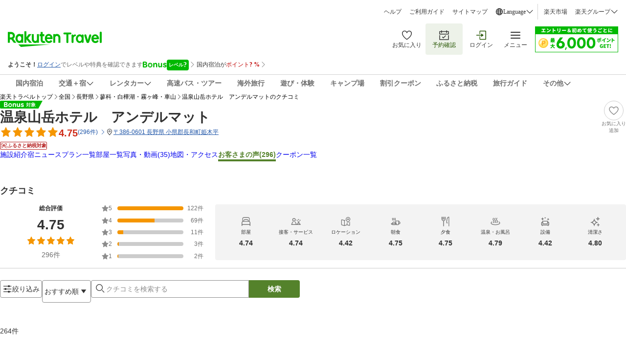

--- FILE ---
content_type: text/css
request_url: https://trv.r10s.jp/dom/review/static/1.1.0/css/library-styles.567d4546.css
body_size: 16183
content:
.svgIcon_svgIcon__hENj5{display:block}.starRatingText_starRating__zR-ZV{align-items:center;display:flex}.starRatingText_displayedRating__4WB9D{font-size:16px;font-weight:700;line-height:24px;padding:0 4px}.starRatingText_displayedRating--red__E0TYA{color:#ce2b18}.starRatingText_displayedRating--black__kjYY4{color:#333}.starRatingText_noScore__HKoNe{font-size:16px;font-weight:700;line-height:24px;padding-right:4px}.starRatingText_text__MR7Xr{color:#6d6d6d;font-size:14px;line-height:22px}.starRatingText_fullStar__T45jw g>path:last-child{fill:#f59600}.invisible_hidden__\+ZV71{display:none}.dialog_closeButton__s38b9{-webkit-appearance:none;-moz-appearance:none;appearance:none;background-color:transparent;border:none;color:inherit;cursor:pointer;margin:0;padding:0;position:absolute;right:16px;top:16px}.dialog_wrapperModal__t0SJX.dialog_wrapperModal__t0SJX{height:100%;width:100vw}@media(max-width:743px){.dialog_wrapperModal__t0SJX.dialog_wrapperModal__t0SJX{left:0;position:fixed;top:0}}@media(min-width:744px)and (max-width:1024px){.dialog_wrapperModal__t0SJX.dialog_wrapperModal__t0SJX{left:0;position:fixed;top:0}}.dialog_wrapperDialog__\+7EIw{background:#fff;border-radius:10px;overflow:hidden;padding-top:56px;position:relative}@media(min-width:1025px){.dialog_wrapperDialog__\+7EIw{max-width:800px}}@media(max-width:743px){.dialog_wrapperDialog__\+7EIw{border-radius:3px;padding-top:40px}}.dialog_contentWrapper__2A1sv{width:100%}.dialog_containerDialog__klAfR{overflow:auto;padding-bottom:32px}@media(min-width:744px)and (max-width:1024px){.dialog_containerDialog__klAfR.dialog_containerDialog__klAfR{max-height:75vh}}@media(min-width:1025px){.dialog_containerDialog__klAfR.dialog_containerDialog__klAfR{max-height:75vh}}.dialog_containerDialog__klAfR.dialog_resetPaddingBottom__3EaCr{padding-bottom:0}.dialog_container__3IyJy{background:#fff;height:100%;min-height:0;width:100%}@media(max-width:743px){.dialog_wrapper__Q35tM.dialog_wrapper__Q35tM{height:100%;height:-moz-available;height:-webkit-fill-available}}@media(min-width:744px)and (max-width:1024px){.dialog_wrapper__Q35tM.dialog_wrapper__Q35tM{height:100%;height:-moz-available;height:-webkit-fill-available}}.dialog_wrapper__\+Ui\+b{align-items:center;bottom:0;display:flex;height:100vh;justify-content:center;left:0;position:absolute;right:0;top:0;white-space:pre-line;width:100vw;word-break:break-word}@media(min-width:1025px){.dialog_wrapper__\+Ui\+b{transform:translateZ(0)}}.dialog_wrapper__\+Ui\+b.dialog_open__UDpNR{z-index:650}.dialog_wrapper__\+Ui\+b.dialog_toggledOpacity__rmemn.dialog_open__UDpNR{opacity:1;z-index:650}.dialog_wrapper__\+Ui\+b.dialog_toggledOpacity__rmemn.dialog_close__q3UnJ{opacity:0;z-index:-1}.dialog_wrapper__\+Ui\+b.dialog_overlappedDialog__MUz7L.dialog_open__UDpNR{z-index:651}.dialog_dialog__Ezvxf{position:relative;width:80vw;z-index:650}@media(max-width:743px){.dialog_slideUp__dCOXu{animation:dialog_slideUp__dCOXu .3s cubic-bezier(.19,1,.22,1);animation-fill-mode:forwards}}@media(min-width:744px)and (max-width:1024px){.dialog_slideUp__dCOXu{animation:dialog_slideUp__dCOXu .3s cubic-bezier(.19,1,.22,1);animation-fill-mode:forwards}}@keyframes dialog_slideUp__dCOXu{0%{transform:translateY(50%)}to{transform:translateY(0)}}.dialog_modalDialog__qImVY .dialog_title__7Fcen{height:56px;overflow:hidden;padding:16px 16px 16px 56px;text-overflow:ellipsis;white-space:nowrap}.dialog_modalDialog__qImVY .dialog_iconButton__7S1Y2{-webkit-appearance:none;-moz-appearance:none;appearance:none;background-color:transparent;border:none;color:inherit;cursor:pointer;margin:0;padding:16px;position:absolute}@media(max-width:743px){.dialog_modalDialog__qImVY{display:flex;flex-direction:column;height:100%;width:100%}.dialog_modalDialog__qImVY .dialog_title__7Fcen{flex:0 1 auto}.dialog_modalDialog__qImVY .dialog_content__zYAMg{flex:1 1 auto}.dialog_modalDialog__qImVY{top:0}}.dialog_header__0hq0A{background-color:#fff;box-shadow:0 0 10px rgba(0,0,0,.2);position:relative;z-index:1}.dialog_overlay__NwVeA{background-color:#000;bottom:0;left:0;opacity:.8;pointer-events:none;position:fixed;right:0;top:0;touch-action:none;z-index:649}.dialog_overlay__NwVeA.dialog_isClosable__ZUXrz{pointer-events:auto}.dialog_withFlexBox__nMTpS{display:flex}.dialog_noAction__tPmRB.dialog_noAction__tPmRB{max-height:calc(100% - 56px)}@media(min-width:1025px){.dialog_noAction__tPmRB.dialog_noAction__tPmRB{max-height:calc(100vh - 56px)}}.dialogContent_content__7lXC-{background-color:#fff;max-height:calc(100% - 116px);min-height:160px;overflow:auto}@media(min-width:1025px){.dialogContent_content__7lXC-{max-height:calc(100vh - 116px)}}.dialogActions_wrapper__pJRp4{align-items:center;background-color:#fff;box-shadow:0 0 10px 0 rgba(0,0,0,.2);display:flex;justify-content:center;padding:8px}.dialogActions_wrapper__pJRp4.dialogActions_withTertiary__xTUYW{justify-content:flex-end;padding:16px}.dialogActions_mainButton__d-RxU{display:flex;width:auto}.dialogActions_dialogButton__Jis3I{max-width:50%;width:100%}@media(max-width:743px){.dialogActions_dialogButton__Jis3I{max-width:100%}}.dialogActions_dialogButton__Jis3I:not(:last-child){margin-right:8px}.flatButton_button__nGJ3n{-webkit-appearance:none;-moz-appearance:none;appearance:none;background-color:transparent;border:none;border-radius:3px;color:inherit;cursor:pointer;font-size:14px;font-weight:700;line-height:1.43;margin:0;padding:0}.flatButton_buttonSizeDefault__Iz-ub{max-width:33.3%;min-height:44px;min-width:90px;padding:4px 24px}@media(max-width:743px){.flatButton_buttonSizeDefault__Iz-ub{max-width:100%}}.flatButton_buttonSizeImage__yzEsx{height:36px;width:70px}@media(min-width:1025px){.flatButton_buttonSizeImage__yzEsx{height:44px;width:150px}}.flatButton_smallerButton__Jhd0e{min-height:36px}.flatButton_flexWrapper__dO8h3{display:block;text-align:center;vertical-align:middle}.flatButton_iconDivDefault__PcDBK{align-items:center;display:inline-flex}.flatButton_textWithIconWrapper__m8o5F{display:inline-block;margin-left:5px}.flatButton_primary__9mBpd{background-color:#54822b;color:#fff}.flatButton_primary__9mBpd:hover{background-color:#255500}.flatButton_primary__9mBpd .flatButton_iconFill__JbnPF g>g{fill:#fff}.flatButton_secondary__W-F-h{background-color:#fff;border:1px solid #54822b;color:#54822b}.flatButton_secondary__W-F-h:hover{border-color:#255500;color:#255500}.flatButton_secondary__W-F-h .flatButton_iconFill__JbnPF g>g{fill:#54822b}.flatButton_tertiary__Ij1uq{background-color:#fff;border:1px solid #d7402e;color:#d7402e}.flatButton_tertiary__Ij1uq:hover{border-color:#9e0004;color:#9e0004}.flatButton_tertiary__Ij1uq .flatButton_iconFill__JbnPF g>g{fill:#d7402e}.flatButton_skeleton__9C18F{border:2px solid #eaeaea;color:#ccc;cursor:default}.flatButton_flat__EUTGs{background-color:#fff;border:1px solid #ccc;color:#333}.flatButton_flat__EUTGs:hover{border-color:#54822b}.flatButton_flat__EUTGs .flatButton_iconFill__JbnPF g>g{fill:#333}.flatButton_image__wBfZM{border:1px solid #ccc;color:#333}.flatButton_image__wBfZM .flatButton_iconFill__JbnPF g>path:last-child{fill:#d7402e}.flatButton_disabled__ZjZ0m{background-color:#eaeaea;color:#ccc;cursor:default}.flatButton_disabled__ZjZ0m .flatButton_iconFill__JbnPF g>g{fill:#ccc}.flatButton_circular__wNjiT{fill:#b3cf9b;animation:flatButton_rotate__1GIGH 1s linear infinite;display:inline-block;height:24px;transform-origin:center center;width:24px}.flatButton_circular__wNjiT.flatButton_isLoading__slCfc{fill:#54822b}.flatButton_circular__wNjiT.flatButton_isLoading__slCfc>.flatButton_loadingPrimary__Z1dCK{fill:#f3f3f3}.flatButton_critical__j3rSW,.flatButton_furusato__khKf-,.flatButton_rakutenMobile__F7yhA{background-color:#ce2b18;color:#fff;cursor:pointer}.flatButton_critical__j3rSW .flatButton_iconFill__JbnPF g>g,.flatButton_furusato__khKf- .flatButton_iconFill__JbnPF g>g,.flatButton_rakutenMobile__F7yhA .flatButton_iconFill__JbnPF g>g{fill:#fff}.flatButton_critical__j3rSW:active,.flatButton_critical__j3rSW:hover,.flatButton_furusato__khKf-:active,.flatButton_furusato__khKf-:hover,.flatButton_rakutenMobile__F7yhA:active,.flatButton_rakutenMobile__F7yhA:hover{background-color:#9e0004}.flatButton_furusato__khKf-{background-color:#b51f20}.flatButton_rakutenMobile__F7yhA{background-color:#ff008c}.flatButton_rakutenMobile__F7yhA:active,.flatButton_rakutenMobile__F7yhA:hover{background-color:#cc0070}.flatButton_loadingPrimary__Z1dCK{fill:#fff}.flatButton_loadingSecondary__b68qv{fill:#54822b}@keyframes flatButton_rotate__1GIGH{to{transform:rotate(1turn)}}.flatButton_loading__bkDAk{line-height:0}.animation_fadeInAppear__QbZfd{opacity:.01}.animation_fadeInAppearActiveshort__OaP8w{opacity:1;transition:opacity .15s linear}.animation_fadeInAppearActivelong__MGdNa{opacity:1;transition:opacity .3s linear}.animation_fadeInEnter__EsRQW{opacity:.01}.animation_fadeInEnterActiveshort__\+1333{opacity:1;transition:opacity .15s linear}.animation_fadeInEnterActivelong__TvIWx{transition:opacity .3s linear}.animation_fadeInExit__3SrmQ{opacity:1}.animation_fadeInExitActiveshort__iCeVC{opacity:.01;transition:opacity .15s linear}.animation_fadeInExitActivelong__ZsaFT{opacity:.01;transition:opacity .3s linear}.animation_slideUpAppear__vOID8{opacity:.01}.animation_slideUpAppearActiveshort__tCPCt{opacity:1;transition:opacity .15s linear}.animation_slideUpAppearActivelong__nnonq{opacity:1;transition:opacity .3s linear}.animation_slideUpEnter__jBE\+P{transform:translateY(100%)}.animation_slideUpEnterActiveshort__JOUkq{transform:translateY(0);transition:transform .15s ease-in}.animation_slideUpEnterActivelong__8\+elc{transform:translateY(0);transition:transform .3s ease-in}.animation_slideUpExit__qAGyI{transform:translateY(0)}.animation_slideUpExitActiveshort__lKzVj{transform:translateY(100%);transition:transform .15s ease-in}.animation_slideUpExitActivelong__guUfJ{transform:translateY(100%);transition:transform .3s ease-in}.animation_slideInRightEnter__Udcyj{transform:translateX(-800px)}.animation_slideInRightEnterActiveshort__0n9gO{transform:translateX(0);transition:transform .15s cubic-bezier(.19,1,.22,1)}.animation_slideInRightEnterActivelong__C5kSK{transform:translateX(0);transition:transform .3s cubic-bezier(.19,1,.22,1)}.animation_slideInRightExit__hSa8Y{transform:translateX(0)}.animation_slideInRightExitActiveshort__EkTiN{transform:translateX(-800px);transition:transform .15s cubic-bezier(.19,1,.22,1)}.animation_slideInRightExitActivelong__AlHn0{transform:translateX(-800px);transition:transform .3s cubic-bezier(.19,1,.22,1)}.animation_fadeInDownAppear__fNGG1{opacity:.01}.animation_fadeInDownAppearActiveshort__zgywW{opacity:1;transition:opacity .15s linear}.animation_fadeInDownAppearActivelong__5pQZi{opacity:1;transition:opacity .3s linear}.animation_fadeInDownEnter__n-Qk5{opacity:.01;transform:translateY(-50px)}.animation_fadeInDownEnterActiveshort__eC5so{opacity:1;transform:translateY(0);transition:transform .15s cubic-bezier(.19,1,.22,1),opacity .15s ease-in .1s}.animation_fadeInDownEnterActivelong__8IO9H{opacity:1;transform:translateY(0);transition:transform .3s cubic-bezier(.19,1,.22,1),opacity .3s ease-in .1s}.animation_fadeInDownExit__f7UA9{opacity:1;transform:translateY(0)}.animation_fadeInDownExitActiveshort__TjzVs{opacity:.01;transform:translateY(-50px);transition:transform .15s ease-in,opacity .1s ease-in}.animation_fadeInDownExitActivelong__pbte\+{opacity:.01;transform:translateY(-50px);transition:transform .3s ease-in,opacity .1s ease-in}.animation_zoomInAppear__nIpJ8{opacity:.01}.animation_zoomInAppearActiveshort__F7Yc-{opacity:1;transition:opacity .15s linear}.animation_zoomInAppearActivelong__ytHsT{opacity:1;transition:opacity .3s linear}.animation_zoomInEnter__5F8ej{opacity:.01;transform:scale(.5)}.animation_zoomInEnterActiveshort__6-4MP{opacity:1;transform:scale(1);transition:transform .15s cubic-bezier(.19,1,.22,1),opacity .2s ease-in}.animation_zoomInEnterActivelong__yw76j{opacity:1;transform:scale(1);transition:transform .3s cubic-bezier(.19,1,.22,1),opacity .2s ease-in}.animation_zoomInExit__\+7p7r{opacity:1;transform:scale(1)}.animation_zoomInExitActiveshort__4K8OZ{opacity:.01;transform:scale(.1);transition:transform .15s ease-in,opacity .1s ease-in}.animation_zoomInExitActivelong__RLYyk{opacity:.01;transform:scale(.1);transition:transform .3s ease-in,opacity .1s ease-in}.animation_shakeEnter__6l29\+{transform:translate(0) rotate(0)}.animation_shakeEnterActiveshort__uDqU0{animation:animation_shake__XkTEt .15s linear infinite}.animation_shakeEnterActivelong__Xf6k6{animation:animation_shake__XkTEt .3s linear infinite}@keyframes animation_shake__XkTEt{0%{transform:translate(3px,2px) rotate(0)}10%{transform:translate(-2px,-3px) rotate(-1deg)}20%{transform:translate(-4px) rotate(1deg)}30%{transform:translateY(3px) rotate(0)}40%{transform:translate(2px,-2px) rotate(1deg)}50%{transform:translate(-2px,3px) rotate(-1deg)}60%{transform:translate(-4px,2px) rotate(0)}70%{transform:translate(3px,2px) rotate(-1deg)}80%{transform:translate(-2px,-2px) rotate(1deg)}90%{transform:translate(2px,4px) rotate(0)}to{transform:translate(2px,-3px) rotate(-1deg)}}.domesticErrorPage_wrapper__YersX{align-items:flex-start;background:#fff;display:flex;flex-direction:column;height:100%;justify-content:flex-start;padding:24px 140px 0}@media(min-width:1025px){.domesticErrorPage_wrapper__YersX{padding-top:40px}}@media(max-width:743px){.domesticErrorPage_wrapper__YersX{padding-left:16px;padding-right:16px}}.domesticErrorPage_errorImg__rgWso{margin:0 auto;padding-top:16px;width:247px}@media(min-width:1025px){.domesticErrorPage_errorImg__rgWso{margin-bottom:16px;padding-top:0;width:400px}}.domesticErrorPage_errorTitle__0zo1D{color:#333}@media(min-width:744px)and (max-width:1024px){.domesticErrorPage_errorTitle__0zo1D{align-self:center;font-size:18px;font-weight:700;line-height:28px;margin-bottom:40px}}@media(min-width:1025px){.domesticErrorPage_errorTitle__0zo1D{align-self:center;font-size:18px;font-weight:700;line-height:28px;margin-bottom:40px}}@media(max-width:743px){.domesticErrorPage_errorTitle__0zo1D{font-size:16px;font-weight:700;line-height:22px;margin-bottom:24px}}@media(min-width:744px)and (max-width:1024px){.domesticErrorPage_resolutionList__FWJ8r{margin-bottom:40px}}@media(min-width:1025px){.domesticErrorPage_resolutionList__FWJ8r{margin-bottom:40px}}@media(max-width:743px){.domesticErrorPage_resolutionList__FWJ8r{margin-bottom:24px}}.domesticErrorPage_listTitle__C-HY9{color:#333;display:block;font-size:14px;line-height:20px;margin-bottom:8px}.domesticErrorPage_listItem__cI9O3{font-size:14px;line-height:20px;list-style-position:inside;list-style-type:"・";margin-left:1rem;text-indent:-1rem}.domesticErrorPage_faqLabel__Ejazt,.domesticErrorPage_listItem__cI9O3:not(:last-child){margin-bottom:8px}@media(min-width:744px)and (max-width:1024px){.domesticErrorPage_faqLabel__Ejazt{font-size:14px;line-height:20px}}@media(min-width:1025px){.domesticErrorPage_faqLabel__Ejazt{font-size:14px;line-height:20px}}@media(max-width:743px){.domesticErrorPage_faqLabel__Ejazt{font-size:14px;line-height:20px}}.domesticErrorPage_faqList__4hbrc{display:flex;flex-direction:column;gap:8px;margin-bottom:24px;width:100%}@media(min-width:1025px){.domesticErrorPage_faqList__4hbrc{margin-bottom:40px}}.domesticErrorPage_faqLink__tIkw3{margin-bottom:40px}.domesticErrorPage_faqItem__hNpTe{align-items:center;border:1px solid #ccc;border-radius:4px;display:flex;gap:8px;justify-content:space-between;padding:8px;width:100%}@media(min-width:1025px){.domesticErrorPage_faqItem__hNpTe{padding:16px}}.domesticErrorPage_faqItem__hNpTe:active,.domesticErrorPage_faqItem__hNpTe:hover{background:#f3f3f3}.domesticErrorPage_faqItem__hNpTe:active .domesticErrorPage_faqIcon__v7yAO>circle,.domesticErrorPage_faqItem__hNpTe:hover .domesticErrorPage_faqIcon__v7yAO>circle{fill:#fff}.domesticErrorPage_faqIcon__v7yAO{flex-shrink:0}.domesticErrorPage_faqText__SVO2w{color:#333;flex:1 1 auto}@media(min-width:744px)and (max-width:1024px){.domesticErrorPage_faqText__SVO2w{font-size:14px;line-height:20px}}@media(min-width:1025px){.domesticErrorPage_faqText__SVO2w{font-size:14px;line-height:20px}}@media(max-width:743px){.domesticErrorPage_faqText__SVO2w{font-size:12px;line-height:16px}}.link_link__nX9Fv{color:#1d54a7;text-decoration:none}.link_link__nX9Fv:hover{color:#13366a}.link_link__nX9Fv.link_underline__Ks7rz{text-decoration:underline}.textArea_textArea__container__q0BsF{display:flex;flex-direction:column;gap:var(--rt-ref-spacing-sm-2)}.textArea_textArea__input__PMuQC{background:var(--rt-sys-colors-background);border:1px solid var(--rt-sys-colors-outline-variant);border-radius:var(--rt-ref-radius-md);color:var(--rt-sys-colors-text-icon-canvas-primary);font-size:var(--rt-ref-typo-body-small-font-size);height:96px;line-height:var(--rt-ref-typo-body-small-line-height);outline:none;padding:var(--rt-ref-spacing-md-1)}@media(hover:hover){.textArea_textArea__input__PMuQC:hover{border:1px solid var(--rt-sys-colors-text-icon-accent-secondary)}}.textArea_textArea__input__PMuQC:focus-visible{border:1px solid var(--rt-sys-colors-primary)}.textArea_textArea__input__PMuQC::-moz-placeholder{color:var(--rt-sys-colors-text-icon-canvas-placeholder)}.textArea_textArea__input__PMuQC::placeholder{color:var(--rt-sys-colors-text-icon-canvas-placeholder)}.textArea_textArea__disabled__WQ3s2{border:1px solid var(--rt-sys-colors-outline-disabled);color:var(--rt-sys-colors-text-icon-disabled)}.textArea_textArea__disabled__WQ3s2::-moz-placeholder{color:var(--rt-sys-colors-text-icon-disabled)}.textArea_textArea__disabled__WQ3s2::placeholder{color:var(--rt-sys-colors-text-icon-disabled)}.textArea_textArea__error__iYb0a{border:1px solid var(--rt-sys-colors-accent-primary)}.textArea_textArea__error__iYb0a:focus-visible{border:1px solid var(--rt-sys-colors-accent-primary)}@media(hover:hover){.textArea_textArea__error__iYb0a:hover{border:1px solid var(--rt-sys-colors-accent-primary)}}.textArea_textArea__label__9xj2c{color:var(--rt-sys-colors-text-icon-canvas-primary);font-size:var(--rt-ref-typo-body-small-font-size);font-weight:var(--rt-ref-typo-bold);line-height:var(--rt-ref-typo-body-small-line-height)}.textArea_textArea__errorIcon__5BCgW{flex-shrink:0}.textArea_textArea__helperTextWrapper__QzlvF{grid-gap:var(--rt-ref-spacing-sm-2);display:grid;font-size:var(--rt-ref-typo-label-medium-font-size);gap:var(--rt-ref-spacing-sm-2);grid-template-areas:"errorMsg count" "helperText helperText";grid-template-columns:1fr auto;line-height:var(--rt-ref-typo-label-medium-line-height)}.textArea_textArea__helperText__KQ2vj{color:var(--rt-sys-colors-text-icon-canvas-secondary);grid-area:helperText}.textArea_textArea__helperText--noError__77VOn{grid-area:errorMsg}.textArea_textArea__errorMessage__cB-i\+{color:var(--rt-sys-colors-accent-primary);display:flex;font-size:var(--rt-ref-typo-label-medium-font-size);gap:var(--rt-ref-spacing-sm-2);grid-area:errorMsg;line-height:var(--rt-ref-typo-label-medium-line-height);visibility:hidden}.textArea_textArea__errorMessage__show__FYi1x{visibility:visible}.textArea_textArea__textCount__0KJV3{color:var(--rt-sys-colors-text-icon-canvas-primary);font-size:var(--rt-ref-typo-label-medium-font-size);grid-area:count;line-height:var(--rt-ref-typo-label-medium-line-height)}.textArea_textArea__maxLengthExceedError__fOc8C{color:var(--rt-sys-colors-accent-primary)}.divider_divider__x5\+JP{--rt-comp-divider-color:var(--rt-sys-colors-outline,#54822b);--rt-comp-divider-height-default:2px;--rt-comp-divider-color-section:var(--rt-sys-colors-outline-variant-low,#eaeaea);--rt-comp-divider-height-section:8px;--rt-comp-divider-height-card:1px;border:0;margin:0;padding:0;width:100%}.divider_divider--default__ExsDn{background-color:var(--rt-comp-divider-color);height:var(--rt-comp-divider-height-default)}.divider_divider--section__h3Kbw{background-color:var(--rt-comp-divider-color-section);height:var(--rt-comp-divider-height-section)}.divider_divider--card__gwXWt{background-color:var(--rt-comp-divider-color);height:var(--rt-comp-divider-height-card)}.bonusProgram_bonusProgram__rrfej{display:inline-block;position:relative}.bonusProgram_popupTriangle__4pMje{border-bottom:8px solid #333;border-bottom:var(--rt-ref-spacing-sm-3) solid var(--rt-sys-colors-canvas-variant);border-left:8px solid transparent;border-left:var(--rt-ref-spacing-sm-3) solid transparent;border-right:8px solid transparent;border-right:var(--rt-ref-spacing-sm-3) solid transparent;height:0;left:40px;position:absolute;top:-8px;width:0;z-index:550}.bonusProgram_popupContainer__qtL7T{background-color:#333;background-color:var(--rt-sys-colors-canvas-variant);border-radius:2px;border-radius:var(--rt-ref-radius-sm);color:#fff;color:var(--rt-sys-colors-text-icon-canvas-variant);left:0;margin-top:8px;margin-top:var(--rt-ref-spacing-sm-3);padding:4px 8px;padding:var(--rt-ref-spacing-sm-2) var(--rt-ref-spacing-sm-3);position:absolute;top:100%;width:min(343px,100vw - 32px);z-index:550}.bonusProgram_popupContainer__qtL7T,.bonusProgram_popupContent__YsqY9{font-size:12px;font-size:var(--rt-ref-typo-label-medium-font-size);line-height:16px;line-height:var(--rt-ref-typo-label-medium-line-height)}@media(max-width:743px){.breadcrumbs_breadcrumbsContainer__UCs-F{-webkit-overflow-scrolling:touch;border-block:1px solid #54822b;border-block:1px solid var(--rt-sys-colors-primary);overflow-x:auto;overflow-y:hidden;position:relative;scrollbar-width:none}.breadcrumbs_breadcrumbsContainer__UCs-F::-webkit-scrollbar{display:none}}@media(min-width:744px)and (max-width:1024px){.breadcrumbs_breadcrumbsContainer__UCs-F{-webkit-overflow-scrolling:touch;border-block:1px solid #54822b;border-block:1px solid var(--rt-sys-colors-primary);overflow-x:auto;overflow-y:hidden;position:relative;scrollbar-width:none}.breadcrumbs_breadcrumbsContainer__UCs-F::-webkit-scrollbar{display:none}}@media(max-width:743px){.breadcrumbs_breadcrumbsContainer__UCs-F.breadcrumbs_overflowing__VeBwu:before{content:"";inset:0;pointer-events:none;position:absolute;width:60px;z-index:5}}@media(min-width:744px)and (max-width:1024px){.breadcrumbs_breadcrumbsContainer__UCs-F.breadcrumbs_overflowing__VeBwu:before{content:"";inset:0;pointer-events:none;position:absolute;width:60px;z-index:5}}.breadcrumbs_breadcrumbs__5kJ2p{align-items:center;display:flex;flex-wrap:nowrap;gap:4px;gap:var(--rt-ref-spacing-sm-2);list-style:none;margin:0;min-width:-moz-max-content;min-width:max-content;padding:0}@media(max-width:743px){.breadcrumbs_breadcrumbs__5kJ2p{background:#edf2e9;background:var(--rt-sys-colors-primary-container-low);font-size:16px;font-size:var(--rt-ref-typo-body-medium-font-size);gap:4px;gap:var(--rt-ref-spacing-sm-2);height:24px;line-height:24px;line-height:var(--rt-ref-typo-body-medium-line-height)}}@media(min-width:744px)and (max-width:1024px){.breadcrumbs_breadcrumbs__5kJ2p{background:#edf2e9;background:var(--rt-sys-colors-primary-container-low);font-size:16px;font-size:var(--rt-ref-typo-body-medium-font-size);gap:4px;gap:var(--rt-ref-spacing-sm-2);height:24px;line-height:24px;line-height:var(--rt-ref-typo-body-medium-line-height)}}@media(min-width:1025px){.breadcrumbs_breadcrumbs__5kJ2p{font-size:12px;font-size:var(--rt-ref-typo-label-medium-font-size);line-height:16px;line-height:var(--rt-ref-typo-label-medium-line-height)}}.breadcrumbs_breadcrumbs__5kJ2p>li{flex-shrink:0;position:relative;white-space:nowrap}.breadcrumbs_breadcrumbs__5kJ2p>li>:is(a,span){padding-inline:8px;padding-inline:var(--rt-ref-spacing-sm-3)}@media(min-width:1025px){.breadcrumbs_breadcrumbs__5kJ2p>li>:is(a,span){padding-inline:0}}@media(max-width:743px){.breadcrumbs_breadcrumbs__5kJ2p>li:not(:first-child)>:is(a,span){margin-left:8px;margin-left:var(--rt-ref-spacing-sm-3)}}@media(min-width:744px)and (max-width:1024px){.breadcrumbs_breadcrumbs__5kJ2p>li:not(:first-child)>:is(a,span){margin-left:8px;margin-left:var(--rt-ref-spacing-sm-3)}}@media(max-width:743px){.breadcrumbs_overflowing__VeBwu .breadcrumbs_root__CnIM5{background:#edf2e9;background:var(--rt-sys-colors-primary-container-low);left:0;position:sticky;z-index:10}.breadcrumbs_overflowing__VeBwu .breadcrumbs_root__CnIM5>:is(a,span){margin-right:-8px;margin-right:calc(var(--rt-ref-spacing-sm-3)*-1)}}@media(min-width:744px)and (max-width:1024px){.breadcrumbs_overflowing__VeBwu .breadcrumbs_root__CnIM5{background:#edf2e9;background:var(--rt-sys-colors-primary-container-low);left:0;position:sticky;z-index:10}.breadcrumbs_overflowing__VeBwu .breadcrumbs_root__CnIM5>:is(a,span){margin-right:-8px;margin-right:calc(var(--rt-ref-spacing-sm-3)*-1)}}@media(max-width:743px){.breadcrumbs_breadcrumbs__5kJ2p>li:not(:last-child)>:is(a,span):before{background:#edf2e9;background:var(--rt-sys-colors-primary-container-low);border-right:2px solid #54822b;border-right:2px solid var(--rt-sys-colors-primary);content:"";height:12px;margin-right:-12px;margin-right:calc(var(--rt-ref-spacing-md-1)*-1);position:absolute;right:0;top:0;transform:skew(30deg);transform-origin:bottom right;width:12px;z-index:1}.breadcrumbs_breadcrumbs__5kJ2p>li:not(:last-child)>:is(a,span):after{background:#edf2e9;background:var(--rt-sys-colors-primary-container-low);border-right:2px solid #54822b;border-right:2px solid var(--rt-sys-colors-primary);bottom:0;content:"";height:12px;margin-right:-12px;margin-right:calc(var(--rt-ref-spacing-md-1)*-1);position:absolute;right:0;transform:skew(-30deg);transform-origin:top right;width:12px;z-index:1}}@media(min-width:744px)and (max-width:1024px){.breadcrumbs_breadcrumbs__5kJ2p>li:not(:last-child)>:is(a,span):before{background:#edf2e9;background:var(--rt-sys-colors-primary-container-low);border-right:2px solid #54822b;border-right:2px solid var(--rt-sys-colors-primary);content:"";height:12px;margin-right:-12px;margin-right:calc(var(--rt-ref-spacing-md-1)*-1);position:absolute;right:0;top:0;transform:skew(30deg);transform-origin:bottom right;width:12px;z-index:1}.breadcrumbs_breadcrumbs__5kJ2p>li:not(:last-child)>:is(a,span):after{background:#edf2e9;background:var(--rt-sys-colors-primary-container-low);border-right:2px solid #54822b;border-right:2px solid var(--rt-sys-colors-primary);bottom:0;content:"";height:12px;margin-right:-12px;margin-right:calc(var(--rt-ref-spacing-md-1)*-1);position:absolute;right:0;transform:skew(-30deg);transform-origin:top right;width:12px;z-index:1}}@media(min-width:1025px){.breadcrumbs_breadcrumbs__5kJ2p>li:not(:last-child)>:is(a,span){color:#1d54a7;color:var(--rt-sys-colors-secondary-variant)}.breadcrumbs_breadcrumbs__5kJ2p>li:not(:last-child)>:is(a,span):hover{color:#13366a;color:var(--rt-sys-colors-secondary-variant-high);text-decoration:underline}}.breadcrumbs_breadcrumbs__5kJ2p>li:nth-last-child(2)>a:after,.breadcrumbs_breadcrumbs__5kJ2p>li:nth-last-child(2)>a:before,.breadcrumbs_breadcrumbs__5kJ2p>li:nth-last-child(2)>span:after,.breadcrumbs_breadcrumbs__5kJ2p>li:nth-last-child(2)>span:before{background:#54822b;background:var(--rt-sys-colors-primary)}@media(max-width:743px){.breadcrumbs_breadcrumbs__5kJ2p>li:last-child{background:#54822b;background:var(--rt-sys-colors-primary);flex-grow:1}.breadcrumbs_breadcrumbs__5kJ2p>li:last-child>span{background:transparent;color:#fff;color:var(--rt-sys-colors-text-icon-canvas-variant)}}@media(min-width:744px)and (max-width:1024px){.breadcrumbs_breadcrumbs__5kJ2p>li:last-child{background:#54822b;background:var(--rt-sys-colors-primary);flex-grow:1}.breadcrumbs_breadcrumbs__5kJ2p>li:last-child>span{background:transparent;color:#fff;color:var(--rt-sys-colors-text-icon-canvas-variant)}}.breadcrumbs_breadcrumbs__5kJ2p a,.breadcrumbs_breadcrumbs__5kJ2p a:visited{color:#000;color:var(--rt-sys-colors-background-variant);text-decoration:none;white-space:nowrap}@media(min-width:1025px){.breadcrumbs_breadcrumbs__5kJ2p a,.breadcrumbs_breadcrumbs__5kJ2p a:visited{padding-left:0}}.breadcrumbs_nationalBreadcrumbIcon__vmnS6{background:#edf2e9;background:var(--rt-sys-colors-primary-container-low);display:inline;vertical-align:middle}.breadcrumbs_hotelIcon__9Xw9F{margin-inline:8px;margin-inline:var(--rt-ref-spacing-sm-3)}.breadcrumbs_hotelIcon__9Xw9F>path{fill:#fff;fill:var(--rt-sys-colors-text-icon-canvas-variant)}.breadcrumbs_active__saJBs{color:#000;color:var(--rt-sys-colors-background-variant)}.featureBadges_featureBadges__JkghT{align-items:center;display:flex;flex-wrap:wrap;gap:8px;gap:var(--rt-ref-spacing-sm-3)}.featureBadges_badge__vaf6G{--border-color:var(--rt-sys-colors-outline);--text-color:var(--rt-sys-colors-text-icon-canvas-primary);align-items:center;border:1px solid var(--border-color);border-radius:2px;border-radius:var(--rt-ref-radius-sm);color:var(--text-color);display:inline-flex;font-size:10px;font-size:var(--rt-ref-typo-label-small-font-size);font-weight:700;font-weight:var(--rt-ref-typo-bold);gap:2px;gap:var(--rt-ref-spacing-sm-1);height:16px;line-height:14px;line-height:var(--rt-ref-typo-label-small-line-height);padding-inline:4px;padding-inline:var(--rt-ref-spacing-sm-2)}.featureBadges_sustainableLabel__awBKA{--border-color:var(--rt-sys-colors-primary);--text-color:var(--rt-sys-colors-primary)}.featureBadges_hometownTaxLabel__3nn0F{--border-color:#b51f20;--text-color:#b51f20}.featureBadges_hometownTaxIcon__pK0KT path{fill:#b51f20}.providerMenuBar_menuBar__kaw5u{position:sticky;top:0;top:var(--provider-menu-bar-top,0);z-index:450}@media(min-width:1025px){.providerMenuBar_menuBar__kaw5u{margin-bottom:32px;margin-bottom:var(--rt-ref-spacing-lg-1)}}@media(max-width:743px){.providerMenuBar_menuBar__kaw5u{background:#fff;background:var(--rt-sys-colors-background);overflow-x:hidden;position:static}}@media(min-width:744px)and (max-width:1024px){.providerMenuBar_menuBar__kaw5u{background:#fff;background:var(--rt-sys-colors-background);overflow-x:hidden;position:static}}.providerMenuBar_tabBar__m80lb{background:#fff;background:var(--rt-sys-colors-canvas-low)}@media(min-width:1025px){.providerMenuBar_tabBar__m80lb:after{content:"";inset-inline:0;margin-inline:calc(50% - 50dvw);position:absolute}.providerMenuBar_withShadow__tciZ1:after{background:linear-gradient(0deg,transparent,rgba(0,0,0,.07));height:10px}.providerMenuBar_withSearchBar__dX3lU:after{border-bottom:1px solid #ccc;border-bottom:1px solid var(--rt-sys-colors-outline)}}.providerMenuBar_tabList__pv35H{display:flex}@media(max-width:743px){.providerMenuBar_tabList__pv35H{justify-content:space-between;padding-inline:16px;padding-inline:var(--rt-ref-spacing-md-2)}}@media(min-width:744px)and (max-width:1024px){.providerMenuBar_tabList__pv35H{justify-content:space-between;padding-inline:16px;padding-inline:var(--rt-ref-spacing-md-2)}}.providerMenuBar_tabList__pv35H>li>:where(a,a:visited){font-size:12px;font-size:var(--rt-ref-typo-label-medium-font-size);line-height:16px;line-height:var(--rt-ref-typo-label-medium-line-height);padding-block:8px;padding-block:var(--rt-ref-spacing-sm-3)}@media(max-width:743px){.providerMenuBar_tabList__pv35H>li>:where(a,a:visited){align-items:center;display:flex;flex-direction:column}}@media(min-width:744px)and (max-width:1024px){.providerMenuBar_tabList__pv35H>li>:where(a,a:visited){align-items:center;display:flex;flex-direction:column}}@media(min-width:1025px){.providerMenuBar_tabList__pv35H>li>:where(a,a:visited){display:inline-block;font-size:14px;font-size:var(--rt-ref-typo-body-small-font-size);font-weight:700;font-weight:var(--rt-ref-typo-bold);line-height:22px;line-height:var(--rt-ref-typo-body-small-line-height);padding:12px 16px 16px;padding:var(--rt-ref-spacing-md-1) var(--rt-ref-spacing-md-2) var(--rt-ref-spacing-md-2)}}@media(min-width:1025px){.providerMenuBar_tabList__pv35H>li{border-radius:4px 4px 0 0;border-radius:var(--rt-ref-radius-md) var(--rt-ref-radius-md) 0 0}}.providerMenuBar_tabList__pv35H>li:not(.providerMenuBar_activeTab__3YJJf)>:where(a,a:visited){color:#333;color:var(--rt-sys-colors-text-icon-canvas-primary)}.providerMenuBar_activeTab__3YJJf{border-bottom:2px solid #54822b;border-bottom:2px solid var(--rt-sys-colors-primary)}.providerMenuBar_activeTab__3YJJf>a,.providerMenuBar_activeTab__3YJJf>a:visited{color:#54822b;color:var(--rt-sys-colors-primary);font-weight:700}@media(min-width:1025px){.providerMenuBar_activeTab__3YJJf{border-bottom:4px solid #54822b;border-bottom:4px solid var(--rt-sys-colors-primary)}}.providerMenuBar_tabIcon__jqdlr{height:24px;width:24px}.providerMenuBar_tabList__pv35H>li:not(.providerMenuBar_activeTab__3YJJf):focus-visible,.providerMenuBar_tabList__pv35H>li:not(.providerMenuBar_activeTab__3YJJf):hover{background:#f3f3f3;background:var(--rt-sys-colors-canvas);border-bottom:4px solid #f3f3f3;border-bottom:var(--rt-ref-spacing-sm-2) solid var(--rt-sys-colors-canvas)}.providerMenuBar_subMenuBar__5\+alD{background:#f3f3f3;background:var(--rt-sys-colors-canvas);border-bottom:1px solid #ccc;border-bottom:1px solid var(--rt-sys-colors-outline);inset-inline:0;margin-inline:calc(50% - 50dvw);position:absolute;visibility:hidden}.providerMenuBar_visible__8ZGVK{visibility:visible}.providerMenuBar_subMenu__v-0B3{display:none;margin-inline:auto;max-width:1280px;padding-inline:16px;padding-inline:var(--rt-ref-spacing-md-2);width:min(100vw,1280px)}@media(min-width:1025px){.providerMenuBar_subMenu__v-0B3{display:flex;flex-wrap:wrap}}.providerMenuBar_subMenu__v-0B3>li{padding-left:16px;padding-left:var(--rt-ref-spacing-md-2);padding-block:8px;padding-block:var(--rt-ref-spacing-sm-3)}.providerMenuBar_subMenu__v-0B3>li>:where(a,a:visited){color:#6d6d6d;color:var(--rt-sys-colors-text-icon-canvas-secondary)}.providerMenuBar_subMenu__v-0B3>li>:where(a,a:visited):hover{text-decoration:underline}.providerMenuBar_subMenu__v-0B3>li:last-child{padding-right:16px;padding-right:var(--rt-ref-spacing-md-2)}.providerMenuBar_subMenu__v-0B3>li:not(:last-child):after{color:#ccc;color:var(--rt-sys-colors-outline);content:"|";padding-left:12px;padding-left:var(--rt-ref-spacing-md-1)}.providerMenuBar_activeSubMenu__8gjX5{color:#255500;color:var(--rt-sys-colors-primary-variant);font-weight:700}.providerCommonHeader_hotelInfoWrapper__G\+jUQ{grid-row-gap:8px;grid-row-gap:var(--rt-ref-spacing-sm-3);background:#fff;background:var(--rt-sys-colors-canvas-low);display:grid;grid-template-columns:1fr auto;padding-block:16px;padding-block:var(--rt-ref-spacing-md-2)}@media(max-width:743px){.providerCommonHeader_hotelInfoWrapper__G\+jUQ{padding-inline:16px;padding-inline:var(--rt-ref-spacing-md-2)}}@media(min-width:744px)and (max-width:1024px){.providerCommonHeader_hotelInfoWrapper__G\+jUQ{padding-inline:16px;padding-inline:var(--rt-ref-spacing-md-2)}}.providerCommonHeader_hotelInfo__RDoF1{display:flex;flex-direction:column;gap:8px;gap:var(--rt-ref-spacing-sm-3)}.providerCommonHeader_hotelName__gxKhv{font-size:14px;font-size:var(--rt-ref-typo-body-small-font-size);font-weight:700;font-weight:var(--rt-ref-typo-bold);line-height:22px;line-height:var(--rt-ref-typo-body-small-line-height)}@media(min-width:1025px){.providerCommonHeader_hotelName__gxKhv{font-size:28px;font-size:var(--rt-ref-typo-display-font-size);font-weight:700;font-weight:var(--rt-ref-typo-bold);line-height:36px;line-height:var(--rt-ref-typo-display-line-height)}}.providerCommonHeader_hotelTopLink__VChxz{color:#333;color:var(--rt-sys-colors-text-icon-canvas-primary)}.providerCommonHeader_hotelTopLink__VChxz:hover{color:#13366a;color:var(--rt-ref-colors-blue-deep-blue);text-decoration:underline}.providerCommonHeader_hotelInfoAndLinks__Brvhd{display:none}@media(min-width:1025px){.providerCommonHeader_hotelInfoAndLinks__Brvhd{align-items:center;display:flex;white-space:nowrap}}.providerCommonHeader_hotelInfoAndLinks__Brvhd>:where(span,div):not(:last-child):after{color:#ccc;color:var(--rt-sys-colors-outline);content:"|";margin-inline:8px;margin-inline:var(--rt-ref-spacing-sm-3)}.providerCommonHeader_inlineFlexCenter__p81Nd{align-items:center;display:inline-flex}.providerCommonHeader_reviewSectionRating__GlEQj{color:#ce2b18;color:var(--rt-sys-colors-accent-primary);font-size:20px;font-size:var(--rt-ref-typo-headline-medium-font-size);font-weight:700;font-weight:var(--rt-ref-typo-bold);height:24px;line-height:28px;line-height:var(--rt-ref-typo-headline-medium-line-height);margin-inline:4px;margin-inline:var(--rt-ref-spacing-sm-2)}.providerCommonHeader_reviewPageLink__snIAh{align-items:center;display:inline-flex;font-size:12px;font-size:var(--rt-ref-typo-label-medium-font-size);height:24px;line-height:16px;line-height:var(--rt-ref-typo-label-medium-line-height)}.providerCommonHeader_reviewPageLink__snIAh,.providerCommonHeader_reviewPageLink__snIAh:visited{color:#1d54a7;color:var(--rt-sys-colors-secondary-variant)}.providerCommonHeader_reviewPageLinkArrow__N5hOA{margin-left:4px;margin-left:var(--rt-ref-spacing-sm-2)}.providerCommonHeader_reviewPageLinkArrow__N5hOA>g>g>path:nth-child(2){fill:#1d54a7;fill:var(--rt-sys-colors-secondary-variant)}.providerCommonHeader_linkWrapper__xPv1E{align-items:center;display:flex}.providerCommonHeader_link__idRRY{align-items:center;color:#1d54a7;color:var(--rt-sys-colors-secondary-variant);display:flex;font-size:12px;font-size:var(--rt-ref-typo-label-medium-font-size);gap:4px;gap:var(--rt-ref-spacing-sm-2);line-height:16px;line-height:var(--rt-ref-typo-label-medium-line-height);text-decoration:underline}.providerCommonHeader_textOverflow__2xUFb{max-width:500px;overflow:hidden;text-overflow:ellipsis;white-space:nowrap}.providerCommonHeader_linkWrapper__xPv1E:last-child .providerCommonHeader_textOverflow__2xUFb{max-width:660px}.providerCommonHeader_badges__pipHE{grid-column:span 2;grid-row:2}.providerCommonHeader_hotelActionsWrapper__vtBOU{display:flex;gap:24px;gap:var(--rt-ref-spacing-md-3)}.providerCommonHeader_membershipBenefits__mxaDP:after{border-right:1px solid #ccc;border-right:1px solid var(--rt-sys-colors-outline);content:"";height:40px;margin-inline-start:24px;margin-inline-start:var(--rt-ref-spacing-md-3)}.providerCommonHeader_hotelActions__qJs6x{display:contents}.providerCommonHeader_actionButton__vR9Fb{--text-color:var(--rt-sys-colors-text-icon-canvas-secondary);--icon-color:var(--rt-sys-colors-text-icon-canvas-placeholder);--border-color:var(--rt-sys-colors-outline);--bg-color:transparent;align-items:center;-webkit-appearance:none;-moz-appearance:none;appearance:none;background-color:transparent;border:none;color:inherit;color:var(--text-color);cursor:pointer;display:flex;flex-direction:column;font-size:10px;font-size:var(--rt-ref-typo-label-small-font-size);gap:4px;gap:var(--rt-ref-spacing-sm-2);height:-moz-fit-content;height:fit-content;line-height:14px;line-height:var(--rt-ref-typo-label-small-line-height);margin:0;padding:0;width:50px}.providerCommonHeader_favorited__rdcLp{--text-color:var(--rt-sys-colors-accent-primary);--icon-color:var(--rt-sys-colors-accent-primary);--border-color:var(--rt-sys-colors-accent-primary);--bg-color:var(--rt-sys-colors-accent-primary-container)}.providerCommonHeader_iconWrapper__ycefe{align-items:center;border:none;display:flex;height:40px;justify-content:center;width:40px}@media(min-width:1025px){.providerCommonHeader_iconWrapper__ycefe{background:var(--bg-color);border:1px solid var(--border-color);border-radius:50%}}.providerCommonHeader_favoriteListIcon__dyWln>g>path:nth-child(2),.providerCommonHeader_mailMagazineIcon__EETuP>path{fill:var(--icon-color)}.providerCommonHeader_buttonLabel__HC61L{display:flex;flex-direction:column}@media(max-width:743px){.providerCommonHeader_buttonLabel__HC61L{display:none}}@media(min-width:744px)and (max-width:1024px){.providerCommonHeader_buttonLabel__HC61L{display:none}}.providerCommonHeader_favoriteToast__vMOOE{align-items:center;display:flex;gap:24px;gap:var(--rt-ref-spacing-md-3);justify-content:space-between}.providerCommonHeader_toastMessage__MCtHy{text-wrap:nowrap;align-items:center;display:flex;gap:8px;gap:var(--rt-ref-spacing-sm-3)}.providerCommonHeader_checkCircleIcon__8dBjl>path,.providerCommonHeader_infoIcon__HtUJF>path{fill:#fff;fill:var(--rt-sys-colors-text-icon-canvas-variant)}.providerCommonHeader_toastAction__aKbkw{text-wrap:nowrap;-webkit-appearance:none;-moz-appearance:none;appearance:none;background-color:transparent;border:none;color:inherit;cursor:pointer;font-weight:700;margin:0;padding:0;text-decoration:underline}:root{--rt-sys-colors-background:var(--rt-ref-colors-white);--rt-sys-colors-background-variant:var(--rt-ref-colors-black);--rt-sys-colors-text-icon-canvas-primary:var(--rt-ref-colors-gray-jet);--rt-sys-colors-text-icon-canvas-secondary:var(--rt-ref-colors-gray-sonic-silver);--rt-sys-colors-text-icon-canvas-placeholder:var(--rt-ref-colors-gray-cloudy-gray);--rt-sys-colors-text-icon-canvas-variant:var(--rt-ref-colors-white);--rt-sys-colors-canvas-low:var(--rt-ref-colors-white);--rt-sys-colors-canvas:var(--rt-ref-colors-gray-shady-white);--rt-sys-colors-canvas-high:var(--rt-ref-colors-gray-isabelline);--rt-sys-colors-canvas-variant:var(--rt-ref-colors-gray-jet);--rt-sys-colors-canvas-variant-high:var(--rt-ref-colors-gray-jet);--rt-sys-colors-primary-container-low:var(--rt-ref-colors-green-laurel);--rt-sys-colors-primary-container:var(--rt-ref-colors-green-light-pastel-green);--rt-sys-colors-primary-container-variant:var(--rt-ref-colors-green-olivine);--rt-sys-colors-secondary-container:var(--rt-ref-colors-blue-lady-blue);--rt-sys-colors-secondary-container-variant:var(--rt-ref-colors-blue-crystal-blue);--rt-sys-colors-primary:var(--rt-ref-colors-green-cilantro);--rt-sys-colors-primary-variant:var(--rt-ref-colors-green-lincoln-green);--rt-sys-colors-primary-variant-high:var(--rt-ref-colors-green-dark-green);--rt-sys-colors-text-icon-primary:var(--rt-ref-colors-white);--rt-sys-colors-secondary:var(--rt-ref-colors-blue-raspberry);--rt-sys-colors-secondary-variant:var(--rt-ref-colors-blue-blue);--rt-sys-colors-secondary-variant-high:var(--rt-ref-colors-blue-deep-blue);--rt-sys-colors-text-icon-secondary:var(--rt-ref-colors-white);--rt-sys-colors-outline:var(--rt-ref-colors-gray-pastel-gray);--rt-sys-colors-outline-variant:var(--rt-ref-colors-gray-cloudy-gray);--rt-sys-colors-outline-variant-low:var(--rt-ref-colors-gray-isabelline);--rt-sys-colors-accent-primary:var(--rt-ref-colors-red-scarlet);--rt-sys-colors-accent-primary-high:var(--rt-ref-colors-red-shady-cardinal);--rt-sys-colors-text-icon-accent-primary:var(--rt-ref-colors-white);--rt-sys-colors-accent-secondary:var(--rt-ref-colors-orange-500);--rt-sys-colors-accent-secondary-high:var(--rt-ref-colors-yellow-chocolate);--rt-sys-colors-accent-secondary-variant:var(--rt-ref-colors-yellow-flavescent);--rt-sys-colors-text-icon-accent-secondary:var(--rt-ref-colors-gray-jet);--rt-sys-colors-accent-primary-container:var(--rt-ref-colors-red-ruddy-pink);--rt-sys-colors-accent-secondary-container:var(--rt-ref-colors-yellow-mellow-yellow);--rt-sys-colors-text-icon-accent-container:var(--rt-ref-colors-gray-jet);--rt-sys-colors-disabled:var(--rt-ref-colors-gray-pastel-gray);--rt-sys-colors-text-icon-disabled:var(--rt-ref-colors-gray-cloudy-gray);--rt-sys-colors-outline-disabled:var(--rt-ref-colors-gray-cloudy-gray);--rt-sys-colors-rakuten-travel-logo:var(--rt-ref-colors-green-600);--rt-sys-colors-rakuten-group-logo:var(--rt-ref-colors-red-crimson-red);--rt-sys-colors-rakuten-travel:var(--rt-ref-colors-green-600);--rt-ref-colors-black:#000;--rt-ref-colors-white:#fff;--rt-ref-colors-gray-100:#f5f5f5;--rt-ref-colors-gray-300:#d1d1d1;--rt-ref-colors-gray-400:#b6b6b6;--rt-ref-colors-gray-500:#9c9c9c;--rt-ref-colors-gray-600:#828282;--rt-ref-colors-gray-700:#686868;--rt-ref-colors-gray-800:#4d4d4d;--rt-ref-colors-gray-900:#333;--rt-ref-colors-gray-950:#272727;--rt-ref-colors-gray-1000:#141414;--rt-ref-colors-gray-cloudy-gray:#8c8c8c;--rt-ref-colors-gray-isabelline:#eaeaea;--rt-ref-colors-gray-jet:#333;--rt-ref-colors-gray-pastel-gray:#ccc;--rt-ref-colors-gray-shady-white:#f3f3f3;--rt-ref-colors-gray-sonic-silver:#6d6d6d;--rt-ref-colors-blue-200:#dee7ff;--rt-ref-colors-blue-300:#b8c9f8;--rt-ref-colors-blue-400:#8cabff;--rt-ref-colors-blue-900:#36405b;--rt-ref-colors-blue-1000:#222d4b;--rt-ref-colors-blue-blue:#1d54a7;--rt-ref-colors-blue-crystal-blue:#ebf7fe;--rt-ref-colors-blue-deep-blue:#13366a;--rt-ref-colors-blue-lady-blue:#f2f8fb;--rt-ref-colors-blue-raspberry:#007cb5;--rt-ref-colors-green-200:#b4e7b4;--rt-ref-colors-green-300:#7bd67b;--rt-ref-colors-green-400:#4eba4e;--rt-ref-colors-green-600:#00b900;--rt-ref-colors-green-900:#485248;--rt-ref-colors-green-1000:#364d36;--rt-ref-colors-green-laurel:#edf2e9;--rt-ref-colors-green-cilantro:#54822b;--rt-ref-colors-green-dark-green:#223411;--rt-ref-colors-green-light-pastel-green:#dfead6;--rt-ref-colors-green-lincoln-green:#255500;--rt-ref-colors-green-olivine:#b3cf9b;--rt-ref-colors-red-crimson-red:#00b900;--rt-ref-colors-red-scarlet:#ce2b18;--rt-ref-colors-red-shady-cardinal:#9e0004;--rt-ref-colors-red-ruddy-pink:#fbebea;--rt-ref-colors-red-400:#e47979;--rt-ref-colors-red-600:#d13838;--rt-ref-colors-red-1000:#590000;--rt-ref-colors-orange-200:#fcdba7;--rt-ref-colors-orange-400:#ffb238;--rt-ref-colors-orange-500:#f59600;--rt-ref-colors-yellow-300:#ffe473;--rt-ref-colors-yellow-1000:#4d3d00;--rt-ref-colors-yellow-chocolate:#bb5400;--rt-ref-colors-yellow-flavescent:#ffdc7f;--rt-ref-colors-yellow-mellow-yellow:#fff8e5;--rt-ref-colors-yellow-sunflower:#ffba00;--rt-ref-icon-xs-1:8px;--rt-ref-icon-xs-2:10px;--rt-ref-icon-sm-1:14px;--rt-ref-icon-sm-2:16px;--rt-ref-icon-sm-3:18px;--rt-ref-icon-md-1:20px;--rt-ref-icon-md-2:22px;--rt-ref-icon-lg-1:24px;--rt-ref-icon-lg-2:26px;--rt-ref-icon-lg-3:28px;--rt-ref-icon-xl-1:40px;--rt-ref-icon-xl-2:46px;--rt-ref-icon-xl-3:48px;--rt-ref-opacity-full:1;--rt-ref-opacity-high:0.8;--rt-ref-opacity-medium:0.6;--rt-ref-opacity-low:0.4;--rt-ref-opacity-zero:0;--rt-ref-radius-none:0px;--rt-ref-radius-sm:2px;--rt-ref-radius-md:4px;--rt-ref-radius-lg:8px;--rt-ref-radius-xl:12px;--rt-ref-radius-2xl:16px;--rt-ref-radius-full:72px;--rt-ref-shadow-low:0px 0px 4px 0px rgba(0,0,0,.12);--rt-ref-shadow-text-icon:0px 0px 16px var(--rt-ref-colors-black);--rt-ref-shadow-medium:0px 4px 8px 0px rgba(0,0,0,.08);--rt-ref-shadow-high:0px 4px 12px 0px rgba(0,0,0,.12);--rt-ref-shadow-floating:0px 4px 12px 0px rgba(0,0,0,.24);--rt-ref-shadow-bottom:0px 2px 2px 0px rgba(0,0,0,.06);--rt-ref-shadow-top:0px -4px 8px 0px rgba(0,0,0,.08);--rt-ref-shadow-toggle-down:0px 4px 2px 0px rgba(0,0,0,.16);--rt-ref-shadow-toggle:0px 1px 2px 0px rgba(0,0,0,.4);--rt-ref-shadow-focus-state:0px 0px 8px 0px rgba(0,40,150,.5);--rt-ref-spacing-sm-1:2px;--rt-ref-spacing-sm-2:4px;--rt-ref-spacing-sm-3:8px;--rt-ref-spacing-md-1:12px;--rt-ref-spacing-md-2:16px;--rt-ref-spacing-md-3:24px;--rt-ref-spacing-lg-1:32px;--rt-ref-spacing-lg-2:40px;--rt-ref-spacing-lg-3:48px;--rt-ref-spacing-xl-1:56px;--rt-ref-spacing-xl-2:64px;--rt-ref-spacing-xl-3:72px;--rt-ref-typo-bold:bold;--rt-ref-typo-link-font-weight:bold;--rt-ref-typo-link-text-decoration-line:underline;--rt-ref-typo-display-font-size:28px;--rt-ref-typo-display-line-height:36px;--rt-ref-typo-headline-large-font-size:22px;--rt-ref-typo-headline-large-line-height:30px;--rt-ref-typo-headline-medium-font-size:20px;--rt-ref-typo-headline-medium-line-height:28px;--rt-ref-typo-headline-small-font-size:18px;--rt-ref-typo-headline-small-line-height:26px;--rt-ref-typo-body-medium-font-size:16px;--rt-ref-typo-body-medium-line-height:24px;--rt-ref-typo-body-small-font-size:14px;--rt-ref-typo-body-small-line-height:22px;--rt-ref-typo-label-medium-font-size:12px;--rt-ref-typo-label-medium-line-height:16px;--rt-ref-typo-label-small-font-size:10px;--rt-ref-typo-label-small-line-height:14px;--rt-ref-typo-font-family:"Noto Sans","Helvetica Neue",Helvetica,Arial,sans-serif}.toast_toast__0tbJW{align-items:center;backdrop-filter:blur(10px);-webkit-backdrop-filter:blur(10px);background-color:rgba(0,0,0,.7);border-radius:8px;border-radius:var(--rt-ref-radius-lg);box-shadow:0 8px 32px rgba(0,0,0,.3);box-shadow:0 var(--rt-ref-spacing-sm-3) var(--rt-ref-spacing-lg-1) rgba(0,0,0,.3);color:#fff;color:var(--rt-sys-colors-text-icon-canvas-variant);display:flex;inset-block:auto 30px;inset-inline:50%;max-width:600px;min-width:300px;padding:16px;padding:var(--rt-ref-spacing-md-2);position:fixed;width:-moz-max-content;width:max-content;z-index:1000}.toast_toast__0tbJW.toast_fadeIn__-m6sU{animation:toast_slideUp__8UL7f .3s ease-out forwards}.toast_toast__0tbJW.toast_fadeOut__7BDvy{animation:toast_slideDownFade__U1KjP .5s ease-out forwards;animation:toast_slideDownFade__U1KjP var(--fade-out-timing,.5s) ease-out forwards}.toast_toastContent__HRxu8{align-items:center;display:flex;width:100%}.toast_toastMessage__qQs-v{color:#fff;color:var(--rt-sys-colors-text-icon-canvas-variant);font-size:14px;font-size:var(--rt-ref-typo-body-small-font-size);line-height:22px;line-height:var(--rt-ref-typo-body-small-line-height)}@keyframes toast_slideUp__8UL7f{0%{opacity:0;transform:translateX(-50%) translateY(100%)}to{opacity:1;transform:translateX(-50%) translateY(0)}}@keyframes toast_slideDownFade__U1KjP{0%{opacity:1;transform:translateX(-50%) translateY(0)}to{opacity:0;transform:translateX(-50%) translateY(100%)}}@keyframes toast_quickSlideDown__v0RMK{0%{opacity:1;transform:translateX(-50%) translateY(0)}to{opacity:0;transform:translateX(-50%) translateY(20px)}}.providerCommonHeaderSkeleton_skeletonHeader__ilvV5{align-items:center;display:flex;gap:var(--rt-ref-spacing-md-2)}.providerCommonHeaderSkeleton_skeletonWrapper__tYE0r{background-color:var(--rt-sys-colors-text-icon-primary);width:100%}@media(min-width:1025px){.providerCommonHeaderSkeleton_skeletonWrapper__tYE0r{display:flex;flex-direction:column;gap:var(--rt-ref-spacing-md-2);margin:0 auto;width:1128px}}.providerCommonHeaderSkeleton_skeletonHotelBadgeSP__hTvD6{background-color:var(--rt-sys-colors-canvas);border-radius:var(--rt-ref-radius-sm);display:inline-block;height:12px;width:40px}.providerCommonHeaderSkeleton_skeletonHotelNameSP__7gxFU{background-color:var(--rt-sys-colors-canvas);border-radius:var(--rt-ref-radius-full);height:16px;width:180px}.providerCommonHeaderSkeleton_skeletonHotelSPRow__zQMPr{align-items:center;display:flex;gap:var(--rt-ref-spacing-sm-3);justify-content:space-between;padding-inline:var(--rt-ref-spacing-md-1)}.providerCommonHeaderSkeleton_skeletonHotelSPCol__n-4np{display:flex;flex:1 1;flex-direction:column;gap:var(--rt-ref-spacing-sm-3);margin:var(--rt-ref-spacing-sm-3) 0}.providerCommonHeaderSkeleton_skeletonHotelActionSPGroup__FA-o2{display:flex;flex-direction:row;gap:var(--rt-ref-spacing-md-3);margin-top:var(--rt-ref-spacing-md-2);padding-inline:var(--rt-ref-spacing-md-1)}.providerCommonHeaderSkeleton_skeletonHotelActionCircleSP__S\+tDd{background-color:var(--rt-sys-colors-canvas);border-radius:var(--rt-ref-radius-full);height:36px;width:36px}.providerCommonHeaderSkeleton_skeletonTabListGroup__VZnwj{align-items:center;display:flex;flex-direction:row;gap:var(--rt-ref-spacing-md-3);padding:var(--rt-ref-spacing-md-3) 0}.providerCommonHeaderSkeleton_skeletonTabListPill__xk8-h{background:var(--rt-sys-colors-canvas);border-radius:var(--rt-ref-radius-full);height:var(--rt-ref-icon-sm-1);width:80px}.providerCommonHeaderSkeleton_hotelInfoRowSkeleton__Ad-1Q{border-radius:var(--rt-ref-radius-md);display:flex;flex-direction:row;gap:var(--rt-ref-spacing-lg-1);width:100%}.providerCommonHeaderSkeleton_hotelInfoLeftSkeleton__wN8\+a{border-radius:var(--rt-ref-radius-md);display:flex;flex-direction:column;gap:var(--rt-ref-spacing-sm-3)}.providerCommonHeaderSkeleton_hotelActionSkeleton__FRh05{align-items:center;display:flex;flex:1 1;flex-direction:row;gap:var(--rt-ref-spacing-md-3);justify-content:flex-end}.providerCommonHeaderSkeleton_skeletonHotelActionCircle__FhZYP{background:var(--rt-sys-colors-canvas);border-radius:var(--rt-ref-radius-full);height:40px;width:40px}.providerCommonHeaderSkeleton_skeletonBadgesGroup__JdS5B{align-items:center;display:flex;flex-direction:row;gap:var(--rt-ref-spacing-md-1)}.providerCommonHeaderSkeleton_skeletonBadgeSquare__SMn8S,.providerCommonHeaderSkeleton_skeletonHotelBadge__Lqk-W{background-color:var(--rt-sys-colors-canvas);border-radius:var(--rt-ref-radius-sm);height:12px;width:48px}.providerCommonHeaderSkeleton_skeletonHotelBadge__Lqk-W{display:inline-block}.providerCommonHeaderSkeleton_hotelInfoAndLinksSkeleton__jw639{align-items:center;display:flex;flex-direction:row;gap:var(--rt-ref-spacing-md-3);margin-top:var(--rt-ref-spacing-sm-3)}.providerCommonHeaderSkeleton_skeletonHotelLinksGroup__twW4s{border-radius:var(--rt-ref-radius-full);display:flex;flex-direction:row;gap:var(--rt-ref-spacing-sm-3)}.providerCommonHeaderSkeleton_skeletonHotelLink100__I55vH{background-color:var(--rt-sys-colors-canvas);border-radius:var(--rt-ref-radius-full);height:var(--rt-ref-icon-sm-1);width:100px}.providerCommonHeaderSkeleton_skeletonHotelLink222__aUR7\+{background-color:var(--rt-sys-colors-canvas);border-radius:var(--rt-ref-radius-full);gap:var(--rt-ref-spacing-md-2);height:var(--rt-ref-icon-sm-1);width:222px}.providerCommonHeaderSkeleton_skeletonBreadcrumbs__XSvff{align-items:center;background-color:var(--rt-sys-colors-canvas-high);display:flex;gap:var(--rt-ref-spacing-sm-2);padding:var(--rt-ref-spacing-sm-3) var(--rt-ref-spacing-md-2);width:100%}@media(min-width:1025px){.providerCommonHeaderSkeleton_skeletonBreadcrumbs__XSvff{background-color:var(--rt-sys-colors-canvas-low);padding:var(--rt-ref-spacing-sm-3) 0}}.providerCommonHeaderSkeleton_skeletonBreadcrumbCircle100__sDSZZ{background-color:var(--rt-sys-colors-canvas-low);border-radius:var(--rt-ref-radius-full);height:var(--rt-ref-icon-sm-1);width:100px}@media(min-width:1025px){.providerCommonHeaderSkeleton_skeletonBreadcrumbCircle100__sDSZZ{background-color:var(--rt-sys-colors-canvas)}}.providerCommonHeaderSkeleton_skeletonBreadcrumbCircle40__GgP80{background-color:var(--rt-sys-colors-canvas-low);border-radius:var(--rt-ref-radius-full);height:var(--rt-ref-icon-sm-1);width:40px}@media(min-width:1025px){.providerCommonHeaderSkeleton_skeletonBreadcrumbCircle40__GgP80{background-color:var(--rt-sys-colors-canvas)}}.providerCommonHeaderSkeleton_skeletonHotelName__1HiSA{background-color:var(--rt-sys-colors-canvas);border-radius:var(--rt-ref-radius-full);height:var(--rt-ref-icon-sm-1);width:464px}.providerCommonHeaderSkeleton_skeletonRating__ItURk{align-items:center;display:flex;flex-direction:row;gap:var(--rt-ref-spacing-sm-2)}.providerCommonHeaderSkeleton_skeletonRating__ItURk path{fill:var(--rt-sys-colors-canvas)}.providerCommonHeaderSkeleton_skeletonBadges__tMEeK{background-color:var(--rt-sys-colors-canvas);border-radius:var(--rt-ref-radius-md);height:24px;width:80px}.providerCommonHeaderSkeleton_skeletonFavoriteButton__vtrku{background-color:var(--rt-sys-colors-canvas);border-radius:var(--rt-ref-radius-md);height:32px;width:120px}.providerCommonHeaderSkeleton_skeletonAvatar__Cl1O6{background-color:var(--rt-sys-colors-canvas);border-radius:var(--rt-ref-radius-full);height:40px;width:40px}.providerCommonHeaderSkeleton_skeletonMenuBar__MsDd2{background-color:var(--rt-sys-colors-canvas);border-radius:var(--rt-ref-radius-md);height:40px;width:100%}.media_media__HOp4K{height:100%;-o-object-fit:cover;object-fit:cover;-o-object-position:center center;object-position:center center;width:100%}.imagePlaceHolder_container__7gAQ8{align-items:center;background-color:#f3f3f3;display:flex;height:100%;justify-content:center;width:100%}.media_media__r7OkP{background:#f3f3f3}.media_empty__0P9NJ{align-items:center;background:#f3f3f3;border:#eaeaea;border-radius:4px;box-sizing:border-box;display:flex}.media_empty__0P9NJ .media_icon__yJ9i1{margin:0 auto}.media_disabled__U36T-{pointer-events:none}.videoPlayer_wrapper__One9k{height:100%;width:100%}.swiper_wrapper__ff38f{height:100%;overflow:hidden;position:relative;width:100%}.swiper_container__BHT16{display:flex;height:100%;transition:all .3s cubic-bezier(.19,1,.22,1);will-change:transform}@media(min-width:1025px){.swiper_container__BHT16{touch-action:none}}.swiper_sliderItem__GTDPl{display:inline-block;flex-shrink:0;-webkit-user-select:none;-moz-user-select:none;user-select:none;will-change:transform}.swiper_bottomWrapperSmall__mlgLn,.swiper_bottomWrapper__B7JY-{bottom:16px;color:#fff;font-size:12px;left:50%;line-height:1.5;position:absolute;text-align:center;transform:translateX(-50%);z-index:1}.swiper_bottomWrapperSmall__mlgLn .swiper_centerWrap__9doZZ,.swiper_bottomWrapper__B7JY- .swiper_centerWrap__9doZZ{align-items:center;display:flex;justify-content:center}.swiper_bottomWrapperSmall__mlgLn .swiper_centerWrap__9doZZ .swiper_botIcon__wmmYG,.swiper_bottomWrapper__B7JY- .swiper_centerWrap__9doZZ .swiper_botIcon__wmmYG{cursor:pointer;margin:0 16px}.swiper_bottomWrapperSmall__mlgLn{bottom:3px}.swiper_circleSmallWrap__RZnT0,.swiper_circleWrap__dufmL{display:flex;max-width:60px;overflow:hidden;overflow:clip}.swiper_circleSmallWrap__RZnT0{max-width:35px}.swiper_circleBox__uTgGc{height:8px;width:8px}.swiper_circleSmallBox__5kn1l{height:4px;width:4px}.swiper_circlesSmall__g-Cuk,.swiper_circles__\+D8CZ{display:flex;gap:4px;justify-content:center;transition:transform .3s cubic-bezier(.19,1,.22,1)}.swiper_circlesSmall__g-Cuk .swiper_smallCircle__18D99,.swiper_circles__\+D8CZ .swiper_smallCircle__18D99{background:hsla(0,0%,100%,.6);border-radius:50%;height:8px;transition:scale .3s cubic-bezier(.19,1,.22,1);width:8px}.swiper_circlesSmall__g-Cuk .swiper_smallCircle__18D99.swiper_activeCircle__dBcVX,.swiper_circles__\+D8CZ .swiper_smallCircle__18D99.swiper_activeCircle__dBcVX{background:#fff}.swiper_circlesSmall__g-Cuk .swiper_circleColor__x6nWm,.swiper_circles__\+D8CZ .swiper_circleColor__x6nWm{background:hsla(0,0%,43%,.5)}.swiper_circlesSmall__g-Cuk .swiper_circleColor__x6nWm.swiper_cursorStyle__pE6OM,.swiper_circles__\+D8CZ .swiper_circleColor__x6nWm.swiper_cursorStyle__pE6OM{cursor:pointer}.swiper_circlesSmall__g-Cuk .swiper_circleColor__x6nWm.swiper_activeCircle__dBcVX,.swiper_circles__\+D8CZ .swiper_circleColor__x6nWm.swiper_activeCircle__dBcVX{background:#6d6d6d}.swiper_circlesSmall__g-Cuk .swiper_smallerCircle__zP\+AA,.swiper_circles__\+D8CZ .swiper_smallerCircle__zP\+AA{transform:scale(.875)}.swiper_circlesSmall__g-Cuk .swiper_tinyCircle__pv\+P3,.swiper_circles__\+D8CZ .swiper_tinyCircle__pv\+P3{transform:scale(.75)}.swiper_circlesSmall__g-Cuk{gap:3px}.swiper_circlesSmall__g-Cuk .swiper_smallCircle__18D99{height:4px;width:4px}.swiper_circlesSmall__g-Cuk .swiper_smallerCircle__zP\+AA{transform:scale(1)}.swiper_arrowSmall__ASP--,.swiper_arrow__27C8V{-webkit-appearance:none;-moz-appearance:none;appearance:none;background-color:transparent;background:#fff;border:none;border-radius:3px;border-radius:50%;box-shadow:0 0 0 1px transparent,0 0 0 4px transparent,0 2px 4px rgba(0,0,0,.18);color:inherit;cursor:pointer;height:28px;margin:0;opacity:.8;padding:0;position:absolute;top:50%;transform:translateY(-50%);transition:opacity .3s cubic-bezier(.19,1,.22,1);width:28px;z-index:1}.swiper_arrowSmall__ASP--:hover,.swiper_arrow__27C8V:hover{box-shadow:0 0 0 1px transparent,0 0 0 4px transparent,0 6px 16px rgba(0,0,0,.12);opacity:1}.swiper_arrowSmall__ASP--.swiper_next__3ZPm1,.swiper_arrow__27C8V.swiper_next__3ZPm1{right:8px}.swiper_arrowSmall__ASP--.swiper_prev__\+CEg1,.swiper_arrow__27C8V.swiper_prev__\+CEg1{left:8px}.swiper_arrowSmall__ASP-- .swiper_icon__cu4GO,.swiper_arrow__27C8V .swiper_icon__cu4GO{display:inline-block;vertical-align:middle}.swiper_arrowSmall__ASP--.swiper_hidden__x-Nrb,.swiper_arrow__27C8V.swiper_hidden__x-Nrb{opacity:0}.swiper_arrowSmall__ASP--{height:16px;width:16px}.swiper_arrowSmall__ASP--.swiper_next__3ZPm1{right:4px}.swiper_arrowSmall__ASP--.swiper_prev__\+CEg1{left:4px}.swiper_navButtonWrapper__LZO6y{align-items:center;display:flex;height:100%;position:absolute;top:0;width:100%}.swiper_navButtonWrapper__LZO6y .swiper_navButton__vtTLo{-webkit-appearance:none;-moz-appearance:none;appearance:none;background-color:transparent;background:#fff;border:none;border-radius:3px;border-radius:100%;box-shadow:0 0 4px #6d6d6d;color:inherit;cursor:pointer;height:36px;margin:0;opacity:.6;padding:0;top:60%;transform:translateY(-36px);width:36px}.swiper_navButtonWrapper__LZO6y .swiper_navButton__vtTLo:hover{background:#fff;opacity:1;transition:all .2s ease-in}.swiper_navButtonWrapper__LZO6y .swiper_navIcon__HL2nR{align-items:center;display:flex;height:100%;justify-content:center;width:100%}.swiper_navButtonWrapper__LZO6y .swiper_navIcon__HL2nR svg{height:24px;width:24px}.swiper_navButtonWrapper__LZO6y .swiper_left__SQBow,.swiper_navButtonWrapper__LZO6y .swiper_right__p3-ut{margin:auto 0;position:absolute;z-index:1}.swiper_navButtonWrapper__LZO6y .swiper_left__SQBow{left:8px}@media(min-width:1025px){.swiper_navButtonWrapper__LZO6y .swiper_left__SQBow{left:-18px}}.swiper_navButtonWrapper__LZO6y .swiper_right__p3-ut{right:8px}@media(min-width:1025px){.swiper_navButtonWrapper__LZO6y .swiper_right__p3-ut{right:-18px}}.textField_textField__5sf5T{align-items:center;background:var(--rt-sys-colors-background);border:1px solid var(--rt-sys-colors-outline-variant);border-radius:var(--rt-ref-radius-md);box-sizing:border-box;display:flex;gap:var(--rt-ref-spacing-sm-2);overflow:hidden}.textField_textField__small__lJ7\+C{height:36px;padding:var(--rt-ref-spacing-sm-3)}.textField_textField__medium__jkKVr{height:44px;padding:var(--rt-ref-spacing-sm-3)}.textField_textField__large__TpYdw{height:48px;padding:var(--rt-ref-spacing-md-1)}.textField_textField__container__ybSF2{display:flex;flex-direction:column;gap:var(--rt-ref-spacing-sm-2)}.textField_textField__currency__CVq9o{color:var(--rt-sys-colors-text-icon-canvas-primary);font-size:var(--rt-ref-typo-body-medium-font-size);line-height:var(--rt-ref-typo-body-medium-line-height)}.textField_textField__currency__small__wVq5P{font-size:var(--rt-ref-typo-body-small-font-size);line-height:var(--rt-ref-typo-body-small-line-height)}.textField_textField__currency__large__FGHkX,.textField_textField__currency__medium__zgFs1{font-size:var(--rt-ref-typo-body-medium-font-size);line-height:var(--rt-ref-typo-body-medium-line-height)}.textField_textField__clearIcon__wZwiq{cursor:pointer}.textField_textField__clearIcon__wZwiq path{fill:var(--rt-sys-colors-text-icon-canvas-primary)}.textField_textField__clearButton__O9k1O{cursor:pointer}.textField_textField__clearButton__O9k1O.textField_textField__clearButton__O9k1O{height:auto;min-width:auto;padding:0}.textField_textField__clearButton__O9k1O.textField_textField__clearButton__O9k1O:hover{border-radius:50%}.textField_textField__label__tPpJX{color:var(--rt-sys-colors-text-icon-canvas-primary);font-size:var(--rt-ref-typo-body-small-font-size);font-weight:var(--rt-ref-typo-bold);line-height:var(--rt-ref-typo-body-small-line-height)}.textField_textField__helperText__GisN-{color:var(--rt-sys-colors-text-icon-canvas-secondary);grid-area:helperText}.textField_textField__helperTextWrapper__PKkLQ{grid-gap:var(--rt-ref-spacing-sm-2);display:grid;font-size:var(--rt-ref-typo-label-medium-font-size);gap:var(--rt-ref-spacing-sm-2);grid-template-areas:"errorMsg count" "helperText helperText";grid-template-columns:1fr auto;line-height:var(--rt-ref-typo-label-medium-line-height)}.textField_textField__errorMessage__KPsag{color:var(--rt-sys-colors-accent-primary);display:flex;gap:var(--rt-ref-spacing-sm-2);grid-area:errorMsg;visibility:hidden}.textField_textField__errorMessage__show__bN455{visibility:visible}.textField_textField__errorIcon__UwihD{flex-shrink:0}.textField_textField__textCount__809bd{color:var(--rt-sys-colors-text-icon-canvas-primary);font-size:var(--rt-ref-typo-label-medium-font-size);grid-area:count;line-height:var(--rt-ref-typo-label-medium-line-height)}.textField_textField__maxLengthExceedError__rUTn3{color:var(--rt-sys-colors-accent-primary)}.textField_textField__leadingIcon__VXkyN{fill:var(--rt-sys-colors-background-variant)}.textField_textField__clearIcon__small__xXqTP,.textField_textField__leadingIcon__small__QnxbW{height:var(--rt-ref-icon-md-1);width:var(--rt-ref-icon-md-1)}.textField_textField__clearIcon__large__Oq6D\+,.textField_textField__clearIcon__medium__p9LER,.textField_textField__leadingIcon__large__JBOK8,.textField_textField__leadingIcon__medium__lCr7d{height:var(--rt-ref-icon-md-2);width:var(--rt-ref-icon-md-2)}.textField_textField__trailingButton__hlmIt{cursor:pointer;font-size:var(--rt-ref-typo-body-small-font-size);font-weight:var(--rt-ref-typo-bold);line-height:var(--rt-ref-typo-body-small-line-height);max-width:360px;overflow:hidden;text-align:center;text-overflow:ellipsis;white-space:nowrap}@media(hover:hover){.textField_textField__5sf5T:hover{border:1px solid var(--rt-sys-colors-text-icon-accent-secondary)}}.textField_textField__5sf5T:focus-within{border:1px solid var(--rt-sys-colors-primary)}.textField_textField__disabled__upDTC{border:1px solid var(--rt-sys-colors-outline-disabled)}@media(hover:hover){.textField_textField__disabled__upDTC:hover{border:1px solid var(--rt-sys-colors-outline-disabled)}}.textField_textField__disabled__upDTC:focus-within{border:1px solid var(--rt-sys-colors-outline-disabled)}.textField_textField__disabled__upDTC .textField_textField__clear__2U3xT path,.textField_textField__disabled__upDTC .textField_textField__leadingIcon__VXkyN{fill:var(--rt-sys-colors-text-icon-disabled)}.textField_textField__disabled__upDTC .textField_textField__currency__CVq9o,.textField_textField__disabled__upDTC .textField_textField__trailingButton__hlmIt{color:var(--rt-sys-colors-text-icon-disabled)}.textField_textField__error__xQfM\+{border:1px solid var(--rt-sys-colors-accent-primary)}.textField_textField__error__xQfM\+:focus-within{border:1px solid var(--rt-sys-colors-accent-primary)}@media(hover:hover){.textField_textField__error__xQfM\+:hover{border:1px solid var(--rt-sys-colors-accent-primary)}}.textField_textField__input__Vgr8S{border:none;color:var(--rt-sys-colors-text-icon-canvas-primary);flex:1 1;outline:none;overflow:hidden;padding:0;text-overflow:ellipsis;white-space:nowrap;width:100%}.textField_textField__input__small__a8zBx{font-size:var(--rt-ref-typo-body-small-font-size);line-height:var(--rt-ref-typo-body-small-line-height)}.textField_textField__input__large__Rpypd,.textField_textField__input__medium__Ir-0A{font-size:var(--rt-ref-typo-body-medium-font-size);line-height:var(--rt-ref-typo-body-medium-line-height)}.textField_textField__input__Vgr8S::-moz-placeholder{color:var(--rt-sys-colors-text-icon-canvas-placeholder)}.textField_textField__input__Vgr8S::placeholder{color:var(--rt-sys-colors-text-icon-canvas-placeholder)}.textField_textField__input__Vgr8S:disabled{background:var(--rt-sys-colors-background);color:var(--rt-sys-colors-text-icon-disabled)}.textField_textField__input__Vgr8S:disabled::-moz-placeholder{color:var(--rt-sys-colors-text-icon-disabled)}.textField_textField__input__Vgr8S:disabled::placeholder{color:var(--rt-sys-colors-text-icon-disabled)}.button_button__eBOHV{--rt-comp-button-color-primary:var(--rt-sys-colors-primary,#54822b);--rt-comp-button-color-hover:var(--rt-sys-colors-primary-variant,#255500);--rt-comp-button-color-pressed:var(--rt-sys-colors-primary-variant-high,#223411);--rt-comp-button-color-disabled:var(--rt-sys-colors-disabled,#ccc);--rt-comp-button-text-color:var(--rt-sys-colors-text-icon-canvas-variant,#fff);--rt-comp-button-text-color-disabled:var(--rt-sys-colors-text-icon-disabled,#8c8c8c);--rt-comp-button-text-font:var(--rt-ref-typo-font-family,"Noto Sans");--rt-comp-button-radius:var(--rt-ref-radius-md,4px);--rt-comp-button-min-width-sm:88px;--rt-comp-button-max-width-sm:264px;--rt-comp-button-height-sm:36px;--rt-comp-button-padding-top-sm:var(--rt-ref-spacing-sm-3,8px);--rt-comp-button-padding-right-sm:var(--rt-ref-spacing-md-2,16px);--rt-comp-button-padding-bottom-sm:var(--rt-ref-spacing-sm-3,8px);--rt-comp-button-padding-left-sm:var(--rt-ref-spacing-md-2,16px);--rt-comp-button-min-width-md:120px;--rt-comp-button-max-width-md:360px;--rt-comp-button-height-md:44px;--rt-comp-button-padding-top-md:var(--rt-ref-spacing-sm-3,8px);--rt-comp-button-padding-right-md:var(--rt-ref-spacing-md-2,16px);--rt-comp-button-padding-bottom-md:var(--rt-ref-spacing-sm-3,8px);--rt-comp-button-padding-left-md:var(--rt-ref-spacing-md-2,16px);--rt-comp-button-min-width-lg:120px;--rt-comp-button-max-width-lg:360px;--rt-comp-button-height-lg:48px;--rt-comp-button-padding-top-lg:var(--rt-ref-spacing-md-1,12px);--rt-comp-button-padding-right-lg:var(--rt-ref-spacing-md-2,16px);--rt-comp-button-padding-bottom-lg:var(--rt-ref-spacing-md-1,12px);--rt-comp-button-padding-left-lg:var(--rt-ref-spacing-md-2,16px);--rt-comp-button-color-filled-focus:var(--rt-sys-colors-canvas-low,#fff);--rt-comp-button-background-ghost-focus:var(--rt-sys-colors-primary-container-low);--rt-comp-button-color-outlined-primary:var( rgba(var(--rt-sys-colors-primary),var(--rt-ref-opacity-zero)),rgba(#54822b,0) );--rt-comp-button-text-color-outlined-hovered:var(--rt-sys-colors-primary-variant,#255500);--rt-comp-button-color-outlined-hovered:var(--rt-sys-colors-primary-container,#dfead6);--rt-comp-button-text-color-outlined-pressed:var(--rt-sys-colors-primary-variant-high,#223411);--rt-comp-button-color-outlined-pressed:var(--rt-sys-colors-primary-container-variant,#b3cf9b);--rt-comp-button-border-outlined-disabled:var(--rt-sys-colors-outline-disabled,#8c8c8c);--rt-comp-button-skeleton-color:var(--rt-sys-colors-canvas,#f3f3f3);--rt-comp-button-icon-margin:var(--rt-ref-spacing-sm-2,4px);--rt-comp-button-full-width:100%;align-items:center;border:0;border-radius:4px;border-radius:var(--rt-radius-md,4px);box-sizing:border-box;cursor:pointer;display:inline-flex;flex-shrink:0;justify-content:center;text-decoration-line:none}.button_button__eBOHV:focus{outline:none}.button_button--small__2h3W1{font-size:var(--rt-ref-typo-body-small-font-size);font-weight:var(--rt-ref-typo-bold);height:var(--rt-comp-button-height-sm);line-height:var(--rt-ref-typo-body-small-line-height);max-width:var(--rt-comp-button-max-width-sm);min-width:var(--rt-comp-button-min-width-sm);padding:var(--rt-comp-button-padding-top-sm) var(--rt-comp-button-padding-right-sm) var(--rt-comp-button-padding-bottom-sm) var(--rt-comp-button-padding-left-sm)}.button_button--medium__xViaQ{height:var(--rt-comp-button-height-md);max-width:var(--rt-comp-button-max-width-md);min-width:var(--rt-comp-button-min-width-md);padding:var(--rt-comp-button-padding-top-md) var(--rt-comp-button-padding-right-md) var(--rt-comp-button-padding-bottom-md) var(--rt-comp-button-padding-left-md)}.button_button--large__HPOJE,.button_button--medium__xViaQ{font-size:var(--rt-ref-typo-body-medium-font-size);font-weight:var(--rt-ref-typo-bold);line-height:var(--rt-ref-typo-body-medium-line-height)}.button_button--large__HPOJE{height:var(--rt-comp-button-height-lg);max-width:var(--rt-comp-button-max-width-lg);min-width:var(--rt-comp-button-min-width-lg);padding:var(--rt-comp-button-padding-top-lg) var(--rt-comp-button-padding-right-lg) var(--rt-comp-button-padding-bottom-lg) var(--rt-comp-button-padding-left-lg)}.button_button--filled__vWTOC{background-color:var(--rt-comp-button-color-primary);color:var(--rt-comp-button-text-color)}@media(hover:hover){.button_button--filled__vWTOC:hover{background-color:var(--rt-comp-button-color-hover)}}.button_button--filled__vWTOC:active{background-color:var(--rt-comp-button-color-pressed)}.button_button--filled__vWTOC:focus-visible{border-color:var(--rt-comp-button-color-filled-focus);border-style:double;border-width:4px}.button_button--filled__vWTOC.button_button--disabled__awnMj{background-color:var(--rt-comp-button-color-disabled);color:var(--rt-comp-button-text-color-disabled)}.button_button--outlined__YtPuD{background-color:var(--rt-comp-button-color-outlined-primary);border-color:var(--rt-comp-button-color-primary);border-style:solid;border-width:1px;color:var(--rt-comp-button-color-primary)}@media(hover:hover){.button_button--outlined__YtPuD:hover{background-color:var(--rt-comp-button-color-outlined-hovered);color:var(--rt-comp-button-text-color-outlined-hovered)}}.button_button--outlined__YtPuD:active{background-color:var(--rt-comp-button-color-outlined-pressed);color:var(--rt-comp-button-text-color-outlined-pressed)}.button_button--outlined__YtPuD:focus-visible{border-color:var(--rt-comp-button-color-primary);border-style:solid;border-width:2px}.button_button--outlined__YtPuD.button_button--disabled__awnMj{background-color:var(--rt-comp-button-color-outlined-primary);border-color:var(--rt-comp-button-border-outlined-disabled);color:var(--rt-comp-button-text-color-disabled)}.button_button--ghost__7n9tl{background-color:var(--rt-comp-button-color-outlined-primary);color:var(--rt-comp-button-color-primary);min-width:auto;padding:0}@media(hover:hover){.button_button--ghost__7n9tl:hover{background-color:var(--rt-comp-button-color-outlined-hovered)}}.button_button--ghost__7n9tl:focus-visible{outline:2px solid var(--rt-comp-button-color-primary)}.button_button--ghost__7n9tl.button_button--disabled__awnMj{background-color:var(--rt-comp-button-color-outlined-primary);color:var(--rt-comp-button-text-color-disabled);min-width:auto;padding:0}.button_button--full_width__mra4y{max-width:none;width:100%}.button_button--skeleton__Ekb5b{background-color:var(--rt-comp-button-skeleton-color)}.button_button__label__VpU5M{overflow:hidden;text-overflow:ellipsis;white-space:nowrap}.button_button__icon__PWmFM{display:flex}.button_button__icon__PWmFM:has(~.button_button__label__VpU5M){margin-right:var(--rt-comp-button-icon-margin)}.button_button__label__VpU5M~.button_button__icon__PWmFM{margin-left:var(--rt-comp-button-icon-margin)}.loadingCircle_circular__4q1-H{fill:var(--rt-sys-colors-primary-container-variant);display:inline-block;height:20px;width:20px}.loadingCircle_loading__F0WeD{animation:loadingCircle_rotate__RTuuZ 1s linear infinite;transform-origin:center center}.loadingCircle_loadingPrimary__Rjz27{fill:var(--rt-sys-colors-canvas)}.loadingCircle_loadingSecondary__URj-F{fill:var(--rt-sys-colors-primary)}@keyframes loadingCircle_rotate__RTuuZ{to{transform:rotate(1turn)}}.smallToggleButton_switch__cU\+xk{display:inline-block;height:24px;position:relative;width:48px}.smallToggleButton_switch__cU\+xk .smallToggleButton_toggle__8Enu1{display:none}.smallToggleButton_slider__CPR\+b{bottom:0;cursor:pointer;display:flex;height:24px;left:0;position:absolute;right:0;top:0;width:48px}.smallToggleButton_slider__CPR\+b:before{background-color:#fff;content:"";height:16px;position:absolute;right:4px;top:4px;transform:translateX(-24px);transition:.4s;width:16px}.smallToggleButton_slider__CPR\+b.smallToggleButton_round__Ny0oO{border-radius:34px}.smallToggleButton_slider__CPR\+b.smallToggleButton_round__Ny0oO:before{border-radius:30px}.smallToggleButton_slider__CPR\+b.smallToggleButton_active__OY83s{background:#54822b}.smallToggleButton_slider__CPR\+b.smallToggleButton_active__OY83s.smallToggleButton_disabled__-X9V5{background:#b3cf9b}.smallToggleButton_slider__CPR\+b.smallToggleButton_inactive__FLt-y{background:#6d6d6d}.smallToggleButton_slider__CPR\+b.smallToggleButton_inactive__FLt-y.smallToggleButton_disabled__-X9V5{background:#eaeaea}.smallToggleButton_item__\+fjNP{flex:1 1;text-align:center}.smallToggleButton_toggle__8Enu1:checked+.smallToggleButton_slider__CPR\+b:before{transform:translateX(0)}.alertBalloon_alertWrapper__XijnC{border-radius:4px;display:flex;gap:8px;margin:4px 0 16px;padding:16px;position:relative;width:100%}.alertBalloon_alertWrapper__XijnC.alertBalloon_isClose__7dChy{height:0;margin:0;overflow:hidden;padding:0;transition:.1s linear;transition-property:height,margin,padding-bottom,padding-top}.alertBalloon_alertWrapper__XijnC .alertBalloon_titleWrapper__RZC67{display:flex;flex-direction:row;margin-bottom:4px}.alertBalloon_alertWrapper__XijnC .alertBalloon_title__V3bKg{word-wrap:break-word;-webkit-hyphens:auto;hyphens:auto;overflow-wrap:break-word}.alertBalloon_alertWrapper__XijnC .alertBalloon_errorMessage__VBHo6{color:#d7402e;font-weight:700;margin:-2px 4px}.alertBalloon_alertWrapper__XijnC .alertBalloon_icon__UPMVu{align-items:flex-start;display:flex;flex-shrink:0;margin-right:4px;margin-top:2px}.alertBalloon_alertWrapper__XijnC .alertBalloon_closeButton__oKYkJ{position:absolute;right:10px;top:10px}.alertBalloon_success__xrggh{background-color:#edf2e9;color:#255500}.alertBalloon_success__xrggh .alertBalloon_closeButton__oKYkJ :first-child>:nth-child(2),.alertBalloon_success__xrggh .alertBalloon_icon__UPMVu :nth-child(2)>:nth-child(2){fill:#255500}.alertBalloon_success__xrggh .alertBalloon_description__s-ILx{color:#255500}.alertBalloon_error__xduVr{background-color:#fbebea;color:#9e0004}.alertBalloon_error__xduVr .alertBalloon_closeButton__oKYkJ :first-child>:nth-child(2),.alertBalloon_error__xduVr .alertBalloon_icon__UPMVu :nth-child(2)>:nth-child(2){fill:#9e0004}.alertBalloon_error__xduVr .alertBalloon_description__s-ILx{color:#9e0004}.alertBalloon_info__-yd4M{background-color:#ebf7fe;color:#13366a}.alertBalloon_info__-yd4M .alertBalloon_closeButton__oKYkJ :first-child>:nth-child(2),.alertBalloon_info__-yd4M .alertBalloon_icon__UPMVu :nth-child(2)>:nth-child(2){fill:#13366a}.alertBalloon_info__-yd4M .alertBalloon_description__s-ILx{color:#13366a}.alertBalloon_warning__LtAR0{background-color:#ffed90;color:#7d0000}.alertBalloon_warning__LtAR0 .alertBalloon_closeButton__oKYkJ :first-child>:nth-child(2),.alertBalloon_warning__LtAR0 .alertBalloon_icon__UPMVu :nth-child(2)>:nth-child(2){fill:#7d0000}.alertBalloon_warning__LtAR0 .alertBalloon_description__s-ILx{color:#7d0000}.alert_alertWrapper__2Lkt1{margin:4px 0 16px;padding:16px;position:relative;width:100%}.alert_alertWrapper__2Lkt1.alert_isClose__fO2LM{height:0;overflow:hidden;padding:0 16px;transition:.1s linear;transition-property:height,margin-top,margin-bottom,padding-top,padding-bottom}.alert_alertWrapper__2Lkt1 .alert_titleWrapper__EgVPv{align-items:center;display:flex;flex-direction:row;margin-bottom:4px}.alert_alertWrapper__2Lkt1 .alert_title__dHQn0{word-wrap:break-word;font-size:14px;font-weight:700;-webkit-hyphens:auto;hyphens:auto;line-height:24px;overflow-wrap:break-word}.alert_alertWrapper__2Lkt1 .alert_errorMessage__mLL38{color:#d7402e;font-weight:700;margin:-2px 4px}.alert_alertWrapper__2Lkt1 .alert_description__MrRVb{color:#6d6d6d;margin-left:24px}.alert_alertWrapper__2Lkt1 .alert_icon__12Yhs{align-items:center;display:flex;margin-right:4px}.alert_alertWrapper__2Lkt1 .alert_closeButton__DS3i1{position:absolute;right:10px;top:10px}.alert_success__brCm5{background-color:#edf2e9;color:#255500}.alert_success__brCm5 .alert_closeButton__DS3i1 :first-child>:nth-child(2),.alert_success__brCm5 .alert_icon__12Yhs :nth-child(2)>:nth-child(2){fill:#255500}.alert_success__brCm5 .alert_description__MrRVb{color:#255500}.alert_error__IUd1k{background-color:#fbebea;color:#9e0004}.alert_error__IUd1k .alert_closeButton__DS3i1 :first-child>:nth-child(2),.alert_error__IUd1k .alert_icon__12Yhs :nth-child(2)>:nth-child(2){fill:#9e0004}.alert_error__IUd1k .alert_description__MrRVb{color:#9e0004}.alert_info__\+7fnL{background-color:#ebf7fe;color:#13366a}.alert_info__\+7fnL .alert_closeButton__DS3i1 :first-child>:nth-child(2),.alert_info__\+7fnL .alert_icon__12Yhs :nth-child(2)>:nth-child(2){fill:#13366a}.alert_info__\+7fnL .alert_description__MrRVb{color:#13366a}.alert_warning__iqnrA{background-color:#fff8e5;color:#333}.alert_warning__iqnrA .alert_icon__12Yhs :nth-child(2)>:nth-child(2){fill:#ffdc7f}.alert_warning__iqnrA .alert_description__MrRVb{color:#333}.alert_warning__iqnrA .alert_title__dHQn0{font-weight:400}.contentsCarousel_arrowWrapper__7e0jz{position:relative;width:inherit}.contentsCarousel_carouselWrapper__prFV-{margin:auto;max-width:1200px;width:100%}@media(max-width:743px){.contentsCarousel_carouselWrapper__prFV-{max-width:none}}.contentsCarousel_carousel__oFnOq{-ms-overflow-style:none;overflow-y:hidden;scrollbar-width:none}.contentsCarousel_carousel__oFnOq::-webkit-scrollbar{display:none}@media(max-width:743px){.contentsCarousel_carousel__oFnOq{margin:8px}}.contentsCarousel_carouselButton__Jh4BP.contentsCarousel_carouselButton__Jh4BP{background:#fff;border-radius:100%;box-shadow:0 0 4px #6d6d6d;opacity:.8;top:50%;transform:translateY(-36px)}.contentsCarousel_carouselButton__Jh4BP.contentsCarousel_carouselButton__Jh4BP svg{fill:#000}.contentsCarousel_carouselButton__Jh4BP.contentsCarousel_carouselButton__Jh4BP:hover{background:#fff;opacity:1}.contentsCarousel_contents__o7vuR.contentsCarousel_contents__o7vuR{align-items:stretch;display:flex;transform:translateX(0);transition:all .3s cubic-bezier(.19,1,.22,1)}@media(max-width:743px){.contentsCarousel_contents__o7vuR.contentsCarousel_contents__o7vuR :first-child{margin-left:0}.contentsCarousel_contents__o7vuR.contentsCarousel_contents__o7vuR :last-child{margin-right:0}}.contentsCarousel_buttonWrapper__ZqAV0{display:flex;height:100%;position:absolute;width:100%}@media(max-width:743px){.contentsCarousel_buttonWrapper__ZqAV0{width:calc(100% - 16px)}}.contentsCarousel_left__x4VLd,.contentsCarousel_right__oakps{margin:auto 0;position:absolute;z-index:1}.contentsCarousel_left__x4VLd>span,.contentsCarousel_right__oakps>span{left:0;position:absolute;top:6px}.contentsCarousel_left__x4VLd{left:8px}@media(min-width:1025px){.contentsCarousel_left__x4VLd{left:-18px}}.contentsCarousel_right__oakps{right:8px}@media(min-width:1025px){.contentsCarousel_right__oakps{right:-18px}}.navigationButton_button__-HQ7M{-webkit-appearance:none;-moz-appearance:none;appearance:none;background-color:transparent;border:none;border-radius:3px;color:inherit;cursor:pointer;height:36px;margin:0;padding:0;width:36px}.navigationButton_icon__n8D7M{width:100%}.navigationButton_icon__n8D7M svg{height:24px;width:24px}.navigationButton_navigationArrow__NMlcE{align-self:center;display:flex;margin-right:8px}.navigationButton_navigationArrow__NMlcE .navigationButton_arrowRight__MXM74{margin-left:auto}.navigationButton_disabled__QOvK9{cursor:default}.navigationButton_navigationoutlined__haxDZ{height:40px;width:36px}.navigationButton_navigationoutlined__haxDZ.navigationButton_navigationoutlined__haxDZ.navigationButton_navigationoutlined__haxDZ.navigationButton_navigationoutlined__haxDZ.navigationButton_navigationoutlined__haxDZ{margin-right:0}.navigationButton_navigationlight__MPo9C{background-color:#fff;border:1px solid #54822b}.navigationButton_navigationlight__MPo9C svg{fill:#54822b}.navigationButton_navigationlight__MPo9C:hover{background-color:#255500}.navigationButton_arrow-outlined__h1qtH:hover svg{fill:#54822b}.navigationButton_navigationdark__GTJeD{background-color:#000;opacity:.6}.navigationButton_navigationdark__GTJeD svg{fill:#6d6d6d}.navigationButton_navigationdark__GTJeD:hover{opacity:1}.navigationButton_navigationsimple__djQLm svg{fill:#54822b}.navigationButton_disabledSimple__6bhD3{cursor:default}.navigationButton_disabledSimple__6bhD3.navigationButton_disabledSimple__6bhD3 svg{fill:#ccc}.navigationButton_hover__ikz5b{transition:all .2s ease-in}.navigationButton_hover__ikz5b:hover{background-color:#255500}.navigationButton_navigationdomestic__zSzMI{transition:none}.navigationButton_navigationdomestic__zSzMI svg{fill:#6d6d6d}.navigationButton_navigationdomestic__zSzMI svg:hover{fill:#333}.navigationButton_navigationdomestic__zSzMI:hover{background-color:#f3f3f3;color:#333}.navigationButton_disabledDomestic__KwjCL{pointer-events:none}.navigationButton_disabledDomestic__KwjCL svg{fill:#ccc}.iconText_iconTextWrapper__hEYPU{display:flex}.iconText_iconTextWrapper__hEYPU.iconText_left__BUiCN{flex-direction:row}.iconText_iconTextWrapper__hEYPU.iconText_right__BSq0f{flex-direction:row-reverse;justify-content:flex-end}.iconText_iconTextWrapper__hEYPU .iconText_icon__79oWV svg{min-height:20.02px}.iconText_iconTextWrapper__hEYPU .iconText_text__vwaFx{align-self:center;word-break:break-word}.tooltip_tooltip__GyIvl{background:rgba(0,0,0,.9);border-radius:3px;display:inline-block;max-width:250px;min-width:120px;padding:8px;position:relative}.tooltip_tooltip__GyIvl .tooltip_text__8pgiB{color:#fff;font-size:14px;height:100%;line-height:1.43;max-height:60.06px;overflow:hidden;text-align:left}.tooltip_tooltip__GyIvl:after{border:5px solid transparent;border-bottom-color:rgba(0,0,0,.9);content:"";display:block;height:0;left:50%;position:absolute;top:-10px;transform:translateX(-50%);width:0}.checkbox_container__rF4DZ .checkbox_checkedIcon__pR9Db,.checkbox_container__rF4DZ .checkbox_disabledCheckedIcon__IcThQ,.checkbox_container__rF4DZ .checkbox_uncheckedIcon__aFLOi{display:inline-block;height:18px;margin:4px 8px 4px 4px;width:18px}.checkbox_container__rF4DZ{word-wrap:break-word;cursor:pointer;display:inline-flex;-webkit-hyphens:auto;hyphens:auto;overflow-wrap:break-word;position:relative;-webkit-user-select:none;-moz-user-select:none;user-select:none}.checkbox_container__rF4DZ:focus-within .checkbox_checkBoxIcon__rmnas{outline:auto}.checkbox_container__rF4DZ>input[type=checkbox]{clip:rect(0,0,0,0);border:0;height:1px;margin:-1px;overflow:hidden;padding:0;position:absolute;width:1px}.checkbox_container__rF4DZ .checkbox_checkBoxLabel__n1jqr{display:flex;flex-direction:column;justify-content:center}.checkbox_container__rF4DZ .checkbox_uncheckedIcon__aFLOi{background-color:#fff;border:2px solid #ccc}.checkbox_container__rF4DZ .checkbox_uncheckedIcon__aFLOi svg{visibility:hidden}.checkbox_container__rF4DZ .checkbox_checkedIcon__pR9Db{background-color:#54822b;border:2px solid #54822b}.checkbox_container__rF4DZ .checkbox_checkedIcon__pR9Db svg{animation:checkbox_fadeIn__oZgiU .2s linear 0s;height:25px;width:25px}@keyframes checkbox_fadeIn__oZgiU{0%{opacity:0}to{opacity:1}}.checkbox_container__rF4DZ .checkbox_checkedIcon__pR9Db svg path{fill:#fff;stroke:#fff}.checkbox_container__rF4DZ .checkbox_checkedIcon__pR9Db svg path:first-child{fill:#54822b;stroke:#54822b}.checkbox_container__rF4DZ .checkbox_disabledCheckedIcon__IcThQ{background-color:#eaeaea;border:2px solid #ccc}.checkbox_container__rF4DZ .checkbox_disabledCheckedIcon__IcThQ svg path{fill:#ccc;stroke:#ccc}.checkbox_container__rF4DZ .checkbox_disabledCheckedIcon__IcThQ svg path:first-child{fill:#eaeaea;stroke:#ccc;stroke-width:0}.checkbox_container__rF4DZ .checkbox_disabled__q-5IU{cursor:default}.checkbox_container__rF4DZ .checkbox_disabled__q-5IU .checkbox_uncheckedIcon__aFLOi{background-color:#f3f3f3}.checkbox_hidden__6TPkC{height:1px;overflow:hidden;position:absolute;top:-10px;width:1px}.divider_divider__8Q35M{border-color:#eaeaea;border-width:1px 0 0;width:100%}.divider_solid__KCF63{border-style:solid}.divider_dotted__ic5Cn{border-style:dotted}.divider_dashed__39ymc{border-style:dashed}.filterChip_filterChip__6m\+6T{--rt-comp-filterChip-radius:var(--rt-ref-radius-full);--rt-comp-filterChip-min-width:88px;--rt-comp-filterChip-spacing:var(--rt-ref-spacing-sm-2);--rt-comp-filterChip-icon-color-disabled:var(--rt-sys-colors-text-icon-disabled);--rt-comp-filterChip-height-sm:36px;--rt-comp-filterChip-padding-sm:var(--rt-ref-spacing-sm-2) var(--rt-ref-spacing-md-2);--rt-comp-filterChip-height-md:44px;--rt-comp-filterChip-padding-md:var(--rt-ref-spacing-sm-3) var(--rt-ref-spacing-md-2);--rt-comp-filterChip-color-selected:var(--rt-sys-colors-primary-variant);--rt-comp-filterChip-background-selected:var(--rt-sys-colors-primary-container);--rt-comp-filterChip-border-selected:var(--rt-sys-colors-primary-variant);--rt-comp-filterChip-background-selected-hovered:var(--rt-sys-colors-primary-container-variant);--rt-comp-filterChip-background-selected-focused:var(--rt-sys-colors-primary-container-variant);--rt-comp-filterChip-border-selected-focused:var(--rt-sys-colors-primary);--rt-comp-filterChip-background-selected-disabled:var(--rt-sys-colors-disabled);--rt-comp-filterChip-border-selected-disabled:var(--rt-sys-colors-outline-disabled);--rt-comp-filterChip-color-selected-disabled:var(--rt-sys-colors-text-icon-disabled);--rt-comp-filterChip-icon-color-selected:var(--rt-sys-colors-primary-variant);--rt-comp-filterChip-color-unselected:var(--rt-sys-colors-text-icon-canvas-primary);--rt-comp-filterChip-background-unselected:var(--rt-sys-colors-canvas-low);--rt-comp-filterChip-border-unselected:var(--rt-sys-colors-outline-disabled);--rt-comp-filterChip-background-unselected-hovered:var(--rt-sys-colors-canvas);--rt-comp-filterChip-color-unselected-active:var(--rt-sys-colors-primary-variant-high);--rt-comp-filterChip-background-unselected-active:var(--rt-sys-colors-canvas-high);--rt-comp-filterChip-border-unselected-active:var(--rt-sys-colors-primary-variant-high);--rt-comp-filterChip-border-unselected-focused:var(--rt-sys-colors-outline-disabled);--rt-comp-filterChip-background-unselected-focused:var(--rt-sys-colors-canvas);--rt-comp-filterChip-color-unselected-disabled:var(--rt-sys-colors-text-icon-disabled);--rt-comp-filterChip-background-unselected-disabled:var(--rt-sys-colors-disabled);--rt-comp-filterChip-border-unselected-disabled:var(--rt-sys-colors-outline-disabled);--rt-comp-filterChip-icon-color-unselected:var(--rt-sys-colors-text-icon-canvas-primary);align-items:center;border:1px solid transparent;border-radius:var(--rt-comp-filterChip-radius);cursor:pointer;display:inline-flex;font-size:var(--rt-ref-typo-body-medium-font-size);justify-content:center;line-height:var(--rt-ref-typo-body-medium-line-height);min-width:var(--rt-comp-filterChip-min-width)}.filterChip_filterChip__6m\+6T:focus{outline:none}.filterChip_filterChip--selected__M3Zti{background:var(--rt-comp-filterChip-background-selected);border:1px solid var(--rt-comp-filterChip-border-selected);color:var(--rt-comp-filterChip-color-selected)}@media(hover:hover){.filterChip_filterChip--selected__M3Zti:hover{background:var(--rt-comp-filterChip-background-selected-hovered)}}.filterChip_filterChip--selected__M3Zti:active{background:var(--rt-comp-filterChip-background-selected-hovered)}.filterChip_filterChip--selected__M3Zti:focus-visible{background:var(--rt-comp-filterChip-background-selected-focused);border:2px solid var(--rt-comp-filterChip-border-selected-focused)}.filterChip_filterChip--selected__M3Zti:disabled{background:var(--rt-comp-filterChip-background-selected-disabled);border:1px solid var(--rt-comp-filterChip-border-selected-disabled);color:var(--rt-comp-filterChip-color-selected-disabled)}.filterChip_filterChip--unselected__I7mdv{background:var(--rt-comp-filterChip-background-unselected);border:1px solid var(--rt-comp-filterChip-border-unselected);color:var(--rt-comp-filterChip-color-unselected)}@media(hover:hover){.filterChip_filterChip--unselected__I7mdv:hover{background:var(--rt-comp-filterChip-background-unselected-hovered)}}.filterChip_filterChip--unselected__I7mdv:active{background:var(--rt-comp-filterChip-background-unselected-active);border:1px solid var(--rt-comp-filterChip-border-unselected-active);color:var(--rt-comp-filterChip-color-unselected-active)}.filterChip_filterChip--unselected__I7mdv:focus-visible{background:var(--rt-comp-filterChip-background-unselected-focused);border:2px solid var(--rt-comp-filterChip-border-unselected-focused)}.filterChip_filterChip--unselected__I7mdv:disabled{background:var(--rt-comp-filterChip-background-unselected-disabled);border:1px solid var(--rt-comp-filterChip-border-unselected-disabled);color:var(--rt-comp-filterChip-color-unselected-disabled)}.filterChip_filterChip__label__ipwDq{white-space:nowrap}.filterChip_filterChip__icon__KZj3H{display:flex}.filterChip_filterChip__icon__KZj3H:has(~.filterChip_filterChip__label__ipwDq){margin-right:var(--rt-comp-filterChip-spacing)}.filterChip_filterChip__label__ipwDq~.filterChip_filterChip__icon__KZj3H{margin-left:var(--rt-comp-filterChip-spacing)}.filterChip_filterChip__count__EEmE3{display:flex}.filterChip_filterChip__count__EEmE3:has(~.filterChip_filterChip__label__ipwDq){margin-right:var(--rt-comp-filterChip-spacing)}.filterChip_filterChip__label__ipwDq~.filterChip_filterChip__count__EEmE3{margin-left:var(--rt-comp-filterChip-spacing)}.filterChip_filterChip--small__ad1KZ{height:var(--rt-comp-filterChip-height-sm);padding:var(--rt-comp-filterChip-padding-sm)}.filterChip_filterChip--medium__NfTp4{height:var(--rt-comp-filterChip-height-md);padding:var(--rt-comp-filterChip-padding-md)}.providerFilterGroup_conditionContainer__xoSdk{display:flex;flex-direction:column;min-height:35px}@media(max-width:743px){.providerFilterGroup_conditionContainer__xoSdk{flex:0 0 100%;max-width:100%}}.providerFilterGroup_conditionContainer__xoSdk .providerFilterGroup_moreConditionsBox__kBGIN{display:flex;flex-direction:column}.providerFilterGroup_conditionContainer__xoSdk .providerFilterGroup_container__ALyO5 .providerFilterGroup_checkBoxLabel__n8mkW{margin:auto 0}.providerFilterGroup_conditionContainer__xoSdk .providerFilterGroup_filterGroupName__PFcen{font-size:14px;font-weight:700;line-height:1.43;margin-bottom:8px}.providerFilterGroup_conditionContainer__xoSdk .providerFilterGroup_optionText__YuyP1{margin-bottom:8px}.providerFilterGroup_conditionContainer__xoSdk .providerFilterGroup_optionText__YuyP1>span{font-size:12px;line-height:1.5}.providerFilterGroup_conditionContainer__xoSdk .providerFilterGroup_showMoreButton__W\+rJL{-webkit-appearance:none;-moz-appearance:none;appearance:none;background-color:transparent;border:none;color:inherit;color:#54822b;cursor:pointer;font-size:12px;font-weight:700;line-height:1.2;margin:0;padding:4px 0 0;text-align:left}.providerFilterGroup_optionIcon__-4PjZ{border-radius:50%;overflow:hidden}.providerFilterGroup_checked__aMXte.providerFilterGroup_checked__aMXte{background-color:#fff;border:1px solid #54822b;position:relative}.providerFilterGroup_checked__aMXte.providerFilterGroup_checked__aMXte:after{background:#54822b;border-radius:50%;content:" ";display:block;height:70%;left:50%;position:absolute;top:50%;transform:translateX(-50%) translateY(-50%);width:70%}.providerFilterGroup_checkboxWrapper__B45aA{align-items:center;display:flex;justify-content:space-between;margin-bottom:8px;width:100%}.popup_popup__7mLMO{background-color:#fff;border:1px solid #ccc;border-radius:3px;box-shadow:0 0 4px rgba(0,0,0,.2);margin-top:4px;padding:16px;position:absolute;z-index:550}.popup_popup__7mLMO .popup_triangle__iPsIO{border:7.4px solid transparent;border-bottom-color:#ccc;height:0;left:75%;position:absolute;top:-15px;width:0}.popup_popup__7mLMO .popup_triangle__iPsIO.popup_middle__MtExY{left:50%}.popup_popup__7mLMO .popup_triangle__iPsIO.popup_right__koNEm{left:7%}.popup_popup__7mLMO .popup_triangle__iPsIO.popup_extremeLeft__metQp{left:87%}.iconTextLink_iconTextLink__CK9Aa{align-items:center;-webkit-appearance:none;-moz-appearance:none;appearance:none;background-color:transparent;border:none;color:inherit;color:#54822b;cursor:pointer;display:inline-flex;font-size:14px;margin:0;padding:0}.iconTextLink_iconTextLink__CK9Aa:disabled .iconTextLink_textWrap__6cE95{color:#ccc}.iconTextLink_iconTextLink__CK9Aa:disabled svg path[fill]{fill:#ccc}.iconTextLink_left__XaAxK{flex-direction:row;justify-content:flex-start}.iconTextLink_left__XaAxK .iconTextLink_iconWrap__wfzWD{margin-right:5px}.iconTextLink_left__XaAxK .iconTextLink_textWrap__6cE95{text-align:left}.iconTextLink_right__gmVXo{flex-direction:row-reverse;justify-content:flex-end}.iconTextLink_right__gmVXo .iconTextLink_iconWrap__wfzWD{margin-left:5px}.iconTextLink_right__gmVXo .iconTextLink_textWrap__6cE95{text-align:right}.loadingMask_loadingMask-page__sWYoW{background-color:#ffffffdd;height:100vh;left:0;position:fixed;top:0;width:100vw;z-index:10}.loadingMask_loadingMask-section__sb6qk{background-color:#ffffffdd;height:100%;left:0;position:absolute;top:0;width:100%}.loadingMask_flexCenter__3hieu{align-items:center;display:flex;justify-content:center}.loading_loading__TO0AV{animation:loading_rotate__u4ak9 3s linear infinite;height:56px;position:relative;width:56px}.loading_loading__TO0AV circle{fill:none;stroke-width:8;stroke-linecap:round;stroke-dasharray:150;animation:loading_animate__Js1u2 3s linear infinite;height:100%;width:100%}@keyframes loading_animate__Js1u2{0%{stroke-dashoffset:150}50%{stroke-dashoffset:50}to{stroke-dashoffset:150}}@keyframes loading_rotate__u4ak9{0%{transform:rotate(-90deg)}to{transform:rotate(630deg)}}
/*# sourceMappingURL=library-styles.567d4546.css.map*/